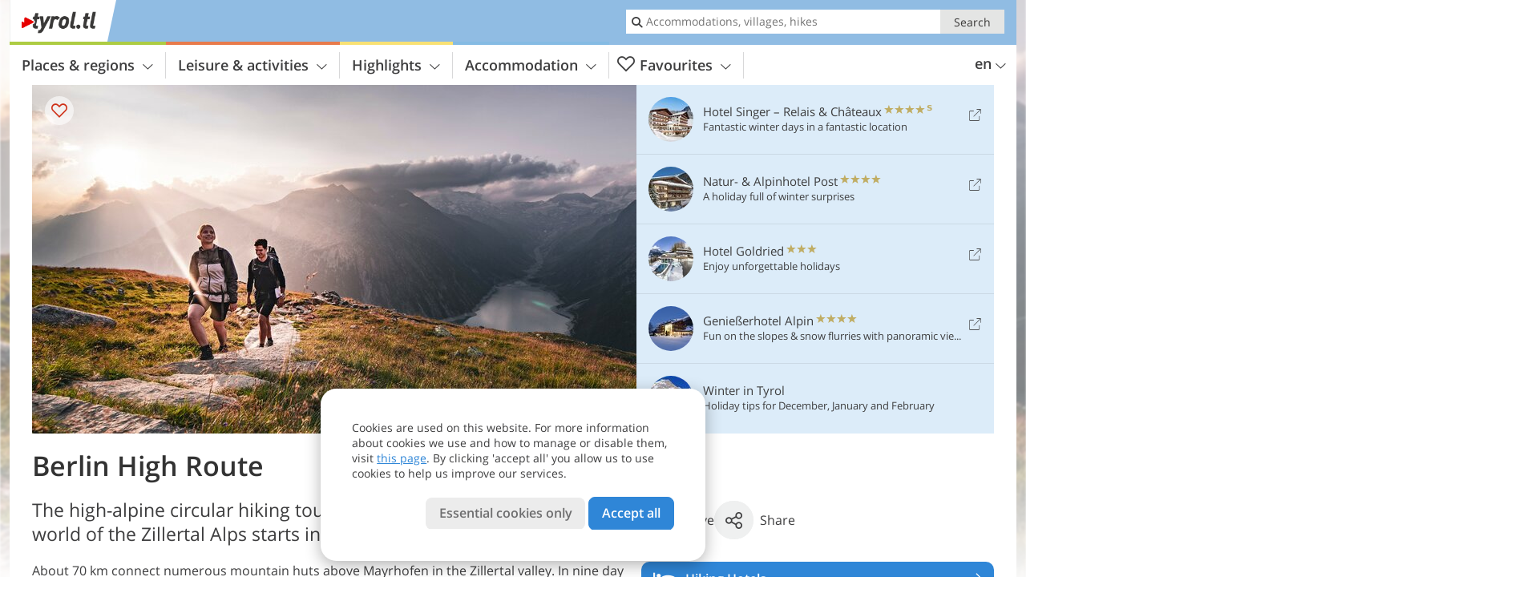

--- FILE ---
content_type: text/html; charset=UTF-8
request_url: https://www.tyrol.tl/en/leisure-activities/mountains-and-hiking/berlin-high-route/
body_size: 29457
content:
<!DOCTYPE html> <!--[if IE 9]> <html class="no-js lt-ie10 has_top_links is_not_home" lang="en-GB"> <![endif]--> <!--[if gt IE 9]><!--> <html lang="en-GB" class="no-js has_top_links is_not_home"> <!--<![endif]--> <head> <meta http-equiv="Content-Type" content="text/html; charset=utf-8"/> <title>Berlin High Route - Tyrol - Austria</title> <meta id="Viewport" name="viewport" content="width=device-width, initial-scale=1.0, user-scalable=no" /> <meta name="description" content="The high-alpine circular hiking tour through the unique mountain world of the Zillertal Alps starts in Mayrhofen in the Zillertal." /> <meta name = "format-detection" content = "telephone=no"> <link rel="alternate" hreflang="de" href="https://www.tirol.tl/de/freizeit-aktiv/berge-wandern/berliner-hoehenweg/" /><link rel="alternate" hreflang="it" href="https://www.tirolo.tl/it/sport-e-tempo-libero/montagne-ed-escursioni/alta-via-di-berlino/" /><link rel="alternate" hreflang="en" href="https://www.tyrol.tl/en/leisure-activities/mountains-and-hiking/berlin-high-route/" /> <meta property="og:title" content="Berlin High Route - Tyrol - Austria" /><meta property="og:type" content="article" /><meta property="og:url" content="https://www.tyrol.tl/en/leisure-activities/mountains-and-hiking/berlin-high-route/" /><meta property="og:image" content="https://www.tyrol.tl/images/cms/main/754x435/B_wandern-sommer-olpererhuette_29_.jpg" /><meta property="og:site_name" content="tyrol.tl" /><meta property="og:locale" content="en_US" /><meta property="article:section" content="Leisure & activities" /><meta property="article:tag" content="Mountains and Hiking" /><meta property="article:tag" content="Berlin High Route" /><meta property="article:publisher" content="https://www.facebook.com/peer.travel" /><meta property="og:image:width" content="754" /><meta property="og:image:height" content="435" /><meta property="og:description" content="The high-alpine circular hiking tour through the unique mountain world of the Zillertal Alps starts in Mayrhofen in the Zillertal." /> <link rel="canonical" href="https://www.tyrol.tl/en/leisure-activities/mountains-and-hiking/berlin-high-route/" /> <meta name="robots" content="max-image-preview:large" /> <meta name="theme-color" content="#90bce3" /> <base href="/" /> <link type="text/css" href="//css.tyrol.tl/320_1766479294.css" rel="stylesheet"/> <link type="text/css" href="//css.tyrol.tl/768_1766479294.css" rel="stylesheet" media="print, screen and (min-width: 768px)" /> <link type="text/css" href="//css.tyrol.tl/1024_1766479294.css" rel="stylesheet" media="screen and (min-width: 995px)" /> <link type="text/css" href="//css.tyrol.tl/1200_1766479294.css" rel="stylesheet" media="screen and (min-width: 1220px)" /> <!--[if IE 9]> <link type="text/css" href="//css.tyrol.tl/iefix_1766479294.css" rel="stylesheet" media="screen" /> <![endif]--> <script type="text/javascript"> function loadScript(scrpt) { var s = document.createElement('SCRIPT'); s.type = 'text/javascript'; s.src = scrpt; document.getElementsByTagName('head')[0].appendChild(s); } loadScript("//js.tyrol.tl/v_1766479294.js"); !function(){function a(a,c){var d=screen.width,e=d;c&&c.matches?e=768:a.matches&&(e=320);var f=Math.floor(d/e*100)/100,g=b.getElementsByTagName("head")[0],h=b.getElementById("Viewport"),i=b.createElement("meta");i.id="Viewport",i.name="viewport",i.content="width="+e+", initial-scale="+f+", minimum-scale="+f+", maximum-scale="+2*f+", user-scalable=yes",g.removeChild(h)&&g.appendChild(i)}var b=document,c=window;if(b.documentElement.className=b.documentElement.className.split("no-js").join("js"),c.getCssSize=function(){if("matchMedia"in c&&c.matchMedia("(orientation: portrait) and (max-width: 1023px) and (min-device-width: 130mm)").matches)return"ipad-portrait";if(navigator.userAgent.match(/Mobile.*Firefox/i)){if(c.outerWidth<768)return"mobile"}else if(navigator.userAgent.match(/Tablet.*Firefox/i))return c.outerWidth<768?"mobile":c.outerWidth<1024?"ipad-portrait":c.outerWidth<1200?"ipad-landscape":"desktop";switch(b.getElementById("available_width").offsetWidth){case 320:return"mobile";case 738:return"ipad-portrait";case 960:return"ipad-landscape";case 1200:return"desktop"}},"matchMedia"in c)var d=c.matchMedia("(orientation: portrait) and (min-width: 320px) and (max-width: 767px)"),e=c.matchMedia("(min-device-width: 130mm)");d&&d.matches&&a(d,e),c.container=function(){if(b.currentScript)var a=b.currentScript.parentNode;else var c=b.getElementsByTagName("script"),a=c[c.length-1].parentNode;return a},function(){var a=[];c.peerTracker={push:function(b){a.push(b)},get:function(){return a}}}()}(); </script> <link rel="shortcut icon" type="image/x-icon" href="https://www.tyrol.tl/favicon.ico" /> <link rel="alternate" type="application/rss+xml" title="RSS - Feed" href="/en/feed/" /> <link rel="apple-touch-icon-precomposed" href="https://www.tyrol.tl/mobile_logo.png" /> </head> <body> <div id="available_width"></div> <div class="backgroundImage"> <div class="background-image-container"> <picture title="Berlin High Route - Tyrol - Austria" width="754" height="435"> <source srcset="//www.tyrol.tl/images/cms/main/580/B_wandern-sommer-olpererhuette_29_.jpg" media="(max-width:1199px)"> <source srcset="//www.tyrol.tl/images/cms/main/754x435/B_wandern-sommer-olpererhuette_29_.jpg" media="(min-width:1200px)"> <img src="//www.tyrol.tl/images/cms/main/754x435/B_wandern-sommer-olpererhuette_29_.jpg" alt="wandern sommer olpererhuette" fetchpriority="high" width="754" height="435"/> </picture> </div> <div class="background-blue"></div> </div> <div class="content" itemscope itemtype="http://schema.org/Article"><!-- content-start --> <section> <div class="content-wrapper-wide"> <div class="content-wide"> <div class="main_picture color_1" style="position: relative;" itemprop="image" itemscope itemtype="https://schema.org/ImageObject"> <picture title="Berlin High Route, Foto: Dominic Ebenbichler, © Archiv TVB Mayrhofen" width="754" height="435"> <source srcset="//www.tyrol.tl/images/cms/main/580/B_wandern-sommer-olpererhuette_29_.jpg" media="(max-width:1199px)"> <source srcset="//www.tyrol.tl/images/cms/main/754x435/B_wandern-sommer-olpererhuette_29_.jpg" media="(min-width:1200px)"> <img src="//www.tyrol.tl/images/cms/main/754x435/B_wandern-sommer-olpererhuette_29_.jpg" alt="wandern sommer olpererhuette" fetchpriority="high" width="754" height="435"/> </picture> <meta itemprop="url" content="//www.tyrol.tl/images/cms/main/1280/B_wandern-sommer-olpererhuette_29_.jpg"/> <meta itemprop="width" content="1280"/> <meta itemprop="height" content="720"/> </div> </div> </div> <div class="title_container ui-content-wrapper"><h1 class="title content" id="main-title">Berlin High Route</h1></div> <div class="article_container ui-content-wrapper" data-category-id="25395" data-project-id="29"><!-- article-container-start --><article><!-- article-start --><div class="sub-title-container ui-content-wrapper"> <h2 class="sub-title teaser"> The high-alpine circular hiking tour through the unique mountain world of the Zillertal Alps starts in Mayrhofen in the&nbsp;Zillertal <meta itemprop="headline" content="The high-alpine circular hiking tour through the unique mountain world of the Zillertal Alps starts in..."/> </h2> </div> <div class="content_text markdown"> <div class="content-text-show-all" data-all-text="read more"> <div class="markdown"><p>About 70 km connect numerous mountain huts above Mayrhofen in the Zillertal valley. In nine day stages you can experience the beauty of the <a href="https://www.tyrol.tl/en/highlights/nature-and-landscape/mountains/zillertal-alps/">Zillertal Alps</a> and stay overnight in the individual huts and take a break: Among them are the famous Olperer Mountain Hut at 2,389 m a.s.l., the Berliner Hut - and right after it comes the highest point of the Berlin High Route, also called Berliner Höhenweg, which is Mt. Schönbichler Horn at 3,133 m a.s.l. - and the Kasseler Hut.</p> <p>The individual stages take between 2 and 9 hours. The most demanding is the 2nd stage from the Gamshütte to the Friesenberghaus. The last stage of the route is the descent from the Edelhütte to Mayrhofen: But if you justifiably feel tiredness in your legs, you can also decide for a relaxing descent using the Ahorn Cable Car. Together with the Aschaffenburg High Route, the Berlin High Route becomes a multi-day hike that is popular and famous known as the &quot;Zillertaler Runde&quot;.</p> <hr /> <p><strong>Starting point:</strong> Mayrhofen im Zillertal<br /> <strong>Trail length:</strong> 70 km<br /> <strong>Walking time:</strong> 9 day stages</p> <hr /></div> </div> </div> <p class="suggest-changes content_text"> <a class="suggest-changes-link" data-modal-color="1"> <i class="icon-info"></i>Suggest an edit/correction </a> </p> <div class="suggest-changes-modal ui-hidden" title="Berlin High Route"> <form action="" class="ui-grid"> <noscript class="noscript-tracker"> <script type="text/javascript">peerTracker.push("rlWhplV6JlWmqJqaMKA0nJ9hVvjvLJA0nKMcqUxvYPWmqJqaMKA0nJ9hK29jMJ4vKFjvoPV6ZGVfVaEmVwbkAmL4AwR0ZQp0YPWwnlV6VzSuLwMyZFW9");</script> </noscript> <p>Our editorial staff is always committed to ensuring the highest quality and accuracy of the information we publish. If you have suggestions to improve this page you can send them to us using the form below. Thank you in advance!</p> <input type="hidden" name="title" value="Berlin High Route"> <input type="hidden" name="url" value="https://www.tyrol.tl/en/leisure-activities/mountains-and-hiking/berlin-high-route/"> <input type="hidden" name="contentType" value="1"> <input type="hidden" name="action" value="suggest_changes_send"> <label class="ui-cell w-1-2-768"> <span class="label">Name</span> <input name="name" class="ui-btn"> </label> <label class="ui-cell w-1-2-768"> <span class="label">E-Mail</span> <input name="email" class="ui-btn"> </label> <label class="ui-cell w-1-1"> <span class="label">Message</span> <textarea name="message" class="ui-btn"></textarea> </label> <div class="ui-cell w-1-1 captcha"></div> <div class="ui-cell w-1-1 btns"> <a class="ui-btn modal-close color_activity left-icon"> <i class="icon-close left-icon"></i>Close</a> <button class="ui-btn color_activity right-icon color_strong">Send suggestion <i class="icon-arrow-right right-icon"></i> </button> </div> <div class="thanks-message" style="display:none;"> <div class="ui-alert-box"> <i class="icon icon-tick"></i> <div class="ui-body"></div> </div> </div> <div class="error-message" style="display:none;"> <div class="ui-alert-box"> <i class="icon icon-alert"></i> <div class="ui-body"></div> </div> </div> </form> </div><div class="ui-content-wrapper"> <div class="hotel_button_group"> <div class="button color_3 link"> <a class="link" href="/en/hotel/theme-hotels/hiking-holidays/hotels/" title="Hiking Hotels: Hotels and apartments" > <span class="icon icon-bed-active"></span> <span class="button-content with-icon">Hiking Hotels </span> <span class="package-icon-type icon-arrow-right"></span> </a> </div> <div class="button color_3 link"> <a class="link" href="/en/hotel/theme-hotels/hiking-hotels/hotels/packages/" title="Holiday packages: Hiking Hotels" > <span class="icon icon-suitcase-active"></span> <span class="button-content with-icon">Hiking offers </span> <span class="package-icon-type icon-arrow-right"></span> </a> </div> </div> </div> </article><!-- article-end --> </div><!-- article-container-end --> </section> </div><!-- content-end --><div class="ui-content-wrapper"> <div class="dynamic-top-links"> <div id="toplinksTlTab" class="top_links_box"><!-- top_links-start --> <div class="tl_content" tabindex="-1"> <ul class="top_links_list count-5" id="top_links"> <li class="external" data-lat="47.40930452161941" data-lng="10.751031661376949" data-id=""> <a href="https://www.tyrol.tl/redirect/en/top_links/?id=3384" class="top_links pk_top_links top_links0" rel="nofollow" target="_blank"> <picture title="Fantastic winter days in a fantastic location" class="top_links_hotel_image" width="56" height="56"> <source srcset="//images2.tyrol.tl/images/hotels/100x100/442fb2e546548beb3b0cc40efebd8e94.jpg" media="(max-width:767px)"> <source srcset="//images2.tyrol.tl/images/hotels/56x56/442fb2e546548beb3b0cc40efebd8e94.jpg" media="(min-width:768px) and (max-width:1199px)"> <source srcset="//images2.tyrol.tl/images/hotels/56x56/442fb2e546548beb3b0cc40efebd8e94.jpg" media="(min-width:1200px)"> <img src="//images2.tyrol.tl/images/hotels/56x56/442fb2e546548beb3b0cc40efebd8e94.jpg" alt="" fetchpriority="high" width="56" height="56"/> </picture> <span class="hotel_name_box extern"> <span class="hotel_name"> Hotel Singer – Relais & Châteaux </span> <span class="category_container"> <span class="icon icon-star"></span> <span class="icon icon-star"></span> <span class="icon icon-star"></span> <span class="icon icon-star"></span> <span class="icon icon-star-s"></span> </span> </span> <span class="tl_desc"> Fantastic winter days in a fantastic location </span> <span class="list-type icon icon-external"></span> </a> </li> <li class="external" data-lat="46.8610713492649" data-lng="10.915206670761082" data-id=""> <a href="https://www.tyrol.tl/redirect/en/top_links/?id=3139" class="top_links pk_top_links top_links1" rel="nofollow" target="_blank"> <picture title="A holiday full of winter surprises" class="top_links_hotel_image" width="56" height="56"> <source srcset="//images2.tyrol.tl/images/hotels/100x100/09102023132032377334086604199198.jpg" media="(max-width:767px)"> <source srcset="//images2.tyrol.tl/images/hotels/56x56/09102023132032377334086604199198.jpg" media="(min-width:768px) and (max-width:1199px)"> <source srcset="//images2.tyrol.tl/images/hotels/56x56/09102023132032377334086604199198.jpg" media="(min-width:1200px)"> <img src="//images2.tyrol.tl/images/hotels/56x56/09102023132032377334086604199198.jpg" alt="" fetchpriority="high" width="56" height="56"/> </picture> <span class="hotel_name_box extern"> <span class="hotel_name"> Natur- & Alpinhotel Post </span> <span class="category_container"> <span class="icon icon-star"></span> <span class="icon icon-star"></span> <span class="icon icon-star"></span> <span class="icon icon-star"></span> </span> </span> <span class="tl_desc"> A holiday full of winter surprises </span> <span class="list-type icon icon-external"></span> </a> </li> <li class="external" data-lat="47.000710807962115" data-lng="12.543854713439947" data-id=""> <a href="https://www.tyrol.tl/redirect/en/top_links/?id=2959" class="top_links pk_top_links top_links2" rel="nofollow" target="_blank"> <picture title="Enjoy unforgettable holidays" class="top_links_hotel_image" width="56" height="56"> <source srcset="//images2.tyrol.tl/images/hotels/100x100/96e3ceaa08412c06ac0db88b5f0fab83.jpg" media="(max-width:767px)"> <source srcset="//images2.tyrol.tl/images/hotels/56x56/96e3ceaa08412c06ac0db88b5f0fab83.jpg" media="(min-width:768px) and (max-width:1199px)"> <source srcset="//images2.tyrol.tl/images/hotels/56x56/96e3ceaa08412c06ac0db88b5f0fab83.jpg" media="(min-width:1200px)"> <img src="//images2.tyrol.tl/images/hotels/56x56/96e3ceaa08412c06ac0db88b5f0fab83.jpg" alt="" fetchpriority="high" width="56" height="56"/> </picture> <span class="hotel_name_box extern"> <span class="hotel_name"> Hotel Goldried </span> <span class="category_container"> <span class="icon icon-star"></span> <span class="icon icon-star"></span> <span class="icon icon-star"></span> </span> </span> <span class="tl_desc"> Enjoy unforgettable holidays </span> <span class="list-type icon icon-external"></span> </a> </li> <li class="external" data-lat="47.50325" data-lng="11.70611" data-id=""> <a href="https://www.tyrol.tl/redirect/en/top_links/?id=1989" class="top_links pk_top_links top_links3" rel="nofollow" target="_blank"> <picture title="Fun on the slopes &amp; snow flurries with panoramic views" class="top_links_hotel_image" width="56" height="56"> <source srcset="//images2.tyrol.tl/images/hotels/100x100/38476b9080de66d4d9c74953164ef5f5.jpg" media="(max-width:767px)"> <source srcset="//images2.tyrol.tl/images/hotels/56x56/38476b9080de66d4d9c74953164ef5f5.jpg" media="(min-width:768px) and (max-width:1199px)"> <source srcset="//images2.tyrol.tl/images/hotels/56x56/38476b9080de66d4d9c74953164ef5f5.jpg" media="(min-width:1200px)"> <img src="//images2.tyrol.tl/images/hotels/56x56/38476b9080de66d4d9c74953164ef5f5.jpg" alt="" fetchpriority="high" width="56" height="56"/> </picture> <span class="hotel_name_box extern"> <span class="hotel_name"> Genießerhotel Alpin </span> <span class="category_container"> <span class="icon icon-star"></span> <span class="icon icon-star"></span> <span class="icon icon-star"></span> <span class="icon icon-star"></span> </span> </span> <span class="tl_desc"> Fun on the slopes &#038; snow flurries with panoramic views </span> <span class="list-type icon icon-external"></span> </a> </li> <li class="placeholder" > <a href="/en/top-seasons/winter-holidays/" class="top_links "> <picture title="Holiday tips for December, January and February" class="top_links_hotel_image" width="56" height="56"> <source srcset="//images2.tyrol.tl/images/top_seasons/main/100x100/B-Tirol_Header_Winter.jpg" media="(max-width:767px)"> <source srcset="//images2.tyrol.tl/images/top_seasons/main/56x56/B-Tirol_Header_Winter.jpg" media="(min-width:768px) and (max-width:1199px)"> <source srcset="//images2.tyrol.tl/images/top_seasons/main/56x56/B-Tirol_Header_Winter.jpg" media="(min-width:1200px)"> <img src="//images2.tyrol.tl/images/top_seasons/main/56x56/B-Tirol_Header_Winter.jpg" alt="" fetchpriority="high" width="56" height="56"/> </picture> <span class="hotel_name_box intern"> <span class="hotel_name"> Winter in Tyrol </span> </span> <span class="tl_desc"> Holiday tips for December, January and February </span> </a> </li> </ul> </div> <span id="top_links_loaded"></span> </div><!-- top_links-end --> </div> </div>  <div class="header-wide">
	<div class="ui-content-wrapper">
		<div class="header">
			<header><div class="header_centerer header_centerer_menu"> <div id="menuicon" class="menuicon"><span class="icon icon-hamburger"></span></div> <div class="menu" id="menu"> <nav> <ul id="navigation"> <li class="main_menu_items toggle color-0 3cols "> <a href="/en/tyrol/" class="main_menu_links">Places & regions<span class="icon-arrow-down"></span></a> <ul class="sub_menu ui-grid c-1-1-320 c-1-3 c-1-2-768-only "> <li class="ui-cell sub_menu_column "> <div class="column_menu"> <div class="col-group cg-0 list "> <div class="ui-cell keyword "><span class="title">Holiday areas</span></div> <ul class="ui-grid c-1-2-320"> <li class="link"> <a data-it="4250" href="/en/tyrol/alpbachtal/" class="ui-cell">Alpbachtal&nbsp;&nbsp;&nbsp;&nbsp;<span class="icon-arrow-right"></span></a> </li> <li class="link"> <a data-it="4236" href="/en/tyrol/kufsteinerland-hohe-salve-wildschoenau/" class="ui-cell">Kufsteinerland - Hohe Salve - Wildschönau&nbsp;&nbsp;&nbsp;&nbsp;<span class="icon-arrow-right"></span></a> </li> <li class="link"> <a data-it="4249" href="/en/tyrol/walchsee-kaiserwinkl/" class="ui-cell">Walchsee - Kaiserwinkl&nbsp;&nbsp;&nbsp;&nbsp;<span class="icon-arrow-right"></span></a> </li> <li class="link"> <a data-it="4237" href="/en/tyrol/kitzbuehel-and-surroundings/" class="ui-cell">Kitzbühel and surroundings&nbsp;&nbsp;&nbsp;&nbsp;<span class="icon-arrow-right"></span></a> </li> <li class="link"> <a data-it="4238" href="/en/tyrol/achensee-and-karwendel-silver-region/" class="ui-cell">Achensee and Karwendel Silver Region&nbsp;&nbsp;&nbsp;&nbsp;<span class="icon-arrow-right"></span></a> </li> <li class="link"> <a data-it="4239" href="/en/tyrol/zillertal/" class="ui-cell">Zillertal&nbsp;&nbsp;&nbsp;&nbsp;<span class="icon-arrow-right"></span></a> </li> <li class="link"> <a data-it="4240" href="/en/tyrol/innsbruck-and-surroundings/" class="ui-cell">Innsbruck and surroundings&nbsp;&nbsp;&nbsp;&nbsp;<span class="icon-arrow-right"></span></a> </li> <li class="link"> <a data-it="4241" href="/en/tyrol/stubaital-and-wipptal/" class="ui-cell">Stubaital and Wipptal&nbsp;&nbsp;&nbsp;&nbsp;<span class="icon-arrow-right"></span></a> </li> <li class="link"> <a data-it="4242" href="/en/tyrol/pitztal-and-oetztal/" class="ui-cell">Pitztal and Oetztal&nbsp;&nbsp;&nbsp;&nbsp;<span class="icon-arrow-right"></span></a> </li> <li class="link"> <a data-it="4243" href="/en/tyrol/lechtal-tannheimer-tal-zugspitz-arena/" class="ui-cell">Lechtal - Tannheimertal - Zugspitz Arena&nbsp;&nbsp;&nbsp;&nbsp;<span class="icon-arrow-right"></span></a> </li> <li class="link"> <a data-it="4244" href="/en/tyrol/arlberg-paznaun-ischgl/" class="ui-cell">Arlberg - Paznaun - Ischgl&nbsp;&nbsp;&nbsp;&nbsp;<span class="icon-arrow-right"></span></a> </li> <li class="link"> <a data-it="4245" href="/en/tyrol/serfaus-fiss-ladis/" class="ui-cell">Serfaus - Fiss - Ladis&nbsp;&nbsp;&nbsp;&nbsp;<span class="icon-arrow-right"></span></a> </li> <li class="link"> <a data-it="4246" href="/en/tyrol/oberinntal/" class="ui-cell">Oberinntal&nbsp;&nbsp;&nbsp;&nbsp;<span class="icon-arrow-right"></span></a> </li> <li class="link"> <a data-it="4247" href="/en/tyrol/high-tauern-east-tyrol/" class="ui-cell">High Tauern - East Tyrol&nbsp;&nbsp;&nbsp;&nbsp;<span class="icon-arrow-right"></span></a> </li> <li class="link"> <a data-it="4251" href="/en/tyrol/hochpustertal-east-tyrol/" class="ui-cell">Hochpustertal - East Tyrol&nbsp;&nbsp;&nbsp;&nbsp;<span class="icon-arrow-right"></span></a> </li> <li class="link"> <a data-it="4252" href="/en/tyrol/lienz-dolomites-east-tyrol/" class="ui-cell">Lienz Dolomites - East Tyrol&nbsp;&nbsp;&nbsp;&nbsp;<span class="icon-arrow-right"></span></a> </li> </ul> </div> </div> </li> <li class="ui-cell sub_menu_column "> <div class="column_menu"> <div class="col-group cg-0 list "> <div class="ui-cell keyword "><span class="title">Important places</span></div> <ul class="ui-grid c-1-2-320"> <li class="link"> <a data-it="4367" href="/en/tyrol/innsbruck-and-surroundings/innsbruck/" class="ui-cell">Innsbruck&nbsp;&nbsp;&nbsp;&nbsp;<span class="icon-arrow-right"></span></a> </li> <li class="link"> <a data-it="4356" href="/en/tyrol/kitzbuehel-and-surroundings/st-johann-in-tirol/" class="ui-cell">St. Johann in Tirol&nbsp;&nbsp;&nbsp;&nbsp;<span class="icon-arrow-right"></span></a> </li> <li class="link"> <a data-it="4366" href="/en/tyrol/kufstein-hohe-salve-wildschoenau/kufstein/" class="ui-cell">Kufstein&nbsp;&nbsp;&nbsp;&nbsp;<span class="icon-arrow-right"></span></a> </li> <li class="link"> <a data-it="4368" href="/en/tyrol/kitzbuehel-and-surroundings/kitzbuehel/" class="ui-cell">Kitzbühel&nbsp;&nbsp;&nbsp;&nbsp;<span class="icon-arrow-right"></span></a> </li> <li class="link"> <a data-it="4357" href="/en/tyrol/arlberg-paznaun-ischgl/ischgl/" class="ui-cell">Ischgl&nbsp;&nbsp;&nbsp;&nbsp;<span class="icon-arrow-right"></span></a> </li> <li class="link"> <a data-it="4371" href="/en/tyrol/arlberg-paznaun-ischgl/galtuer/" class="ui-cell">Galtür&nbsp;&nbsp;&nbsp;&nbsp;<span class="icon-arrow-right"></span></a> </li> <li class="link"> <a data-it="4358" href="/en/tyrol/zillertal/mayrhofen/" class="ui-cell">Mayrhofen&nbsp;&nbsp;&nbsp;&nbsp;<span class="icon-arrow-right"></span></a> </li> <li class="link"> <a data-it="4370" href="/en/tyrol/zillertal/tux/" class="ui-cell">Tux&nbsp;&nbsp;&nbsp;&nbsp;<span class="icon-arrow-right"></span></a> </li> <li class="link"> <a data-it="4359" href="/en/tyrol/innsbruck-and-surroundings/seefeld-in-tirol/" class="ui-cell">Seefeld in Tirol&nbsp;&nbsp;&nbsp;&nbsp;<span class="icon-arrow-right"></span></a> </li> <li class="link"> <a data-it="4369" href="/en/tyrol/stubaital-and-wipptal/neustift-im-stubaital/" class="ui-cell">Neustift im Stubaital&nbsp;&nbsp;&nbsp;&nbsp;<span class="icon-arrow-right"></span></a> </li> <li class="link"> <a data-it="4360" href="/en/tyrol/pitztal-and-oetztal/soelden/" class="ui-cell">Sölden&nbsp;&nbsp;&nbsp;&nbsp;<span class="icon-arrow-right"></span></a> </li> <li class="link"> <a data-it="4361" href="/en/tyrol/arlberg-paznaun-ischgl/st-anton-am-arlberg/" class="ui-cell">St. Anton am Arlberg&nbsp;&nbsp;&nbsp;&nbsp;<span class="icon-arrow-right"></span></a> </li> <li class="link"> <a data-it="4362" href="/en/tyrol/oberinntal/landeck/" class="ui-cell">Landeck&nbsp;&nbsp;&nbsp;&nbsp;<span class="icon-arrow-right"></span></a> </li> <li class="link"> <a data-it="4365" href="/en/tyrol/oberinntal/nauders/" class="ui-cell">Nauders&nbsp;&nbsp;&nbsp;&nbsp;<span class="icon-arrow-right"></span></a> </li> <li class="link"> <a data-it="4363" href="/en/tyrol/hochpustertal-east-tyrol/sillian/" class="ui-cell">Sillian&nbsp;&nbsp;&nbsp;&nbsp;<span class="icon-arrow-right"></span></a> </li> <li class="link"> <a data-it="4364" href="/en/tyrol/lienz-dolomites-east-tyrol/lienz/" class="ui-cell">Lienz&nbsp;&nbsp;&nbsp;&nbsp;<span class="icon-arrow-right"></span></a> </li> </ul> </div> </div> </li> <li class="ui-cell sub_menu_column ui-hidden-768-only last"> <div class="column_menu"> <div class="col-group cg-0 plain ui-hidden-320-only ui-hidden-768-only "> <div class="ui-cell keyword "><span class="title">Search in holiday areas</span></div> <ul class="ui-grid c-1-2-320"> <li class="ui-cell"> <div class="menu-search-field"> <input type="text" name="search_category" class="menu_search_category" value="" onkeyup="search_category(this,4038,this.value)" placeholder="Village name"/> </div> </li> </ul> </div> </div> </li> </ul> </li> <li class="main_menu_items toggle color-1 3cols "> <a href="/en/leisure-activities/" class="main_menu_links">Leisure & activities<span class="icon-arrow-down"></span></a> <ul class="sub_menu ui-grid c-1-1-320 c-1-3 c-1-2-768-only "> <li class="ui-cell sub_menu_column "> <div class="column_menu"> <div class="col-group cg-0 list "> <div class="ui-cell keyword "><span class="title">Activities</span></div> <ul class="ui-grid c-1-2-320"> <li class="link"> <a data-it="2646" href="/en/leisure-activities/winter-sports/" class="ui-cell">Winter Sports&nbsp;&nbsp;&nbsp;&nbsp;<span class="icon-arrow-right"></span></a> </li> <li class="link"> <a data-it="2643" href="/en/leisure-activities/sport-offers/" class="ui-cell">Other sports&nbsp;&nbsp;&nbsp;&nbsp;<span class="icon-arrow-right"></span></a> </li> <li class="link"> <a data-it="2640" href="/en/leisure-activities/mountains-and-hiking/" class="ui-cell">Mountains and Hiking&nbsp;&nbsp;&nbsp;&nbsp;<span class="icon-arrow-right"></span></a> </li> <li class="link"> <a data-it="2641" href="/en/leisure-activities/climbing-and-mountaineering/" class="ui-cell">Climbing and Mountaineering&nbsp;&nbsp;&nbsp;&nbsp;<span class="icon-arrow-right"></span></a> </li> <li class="link"> <a data-it="2642" href="/en/leisure-activities/mountain-biking-and-cycling/" class="ui-cell">Mountain Biking and Cycling&nbsp;&nbsp;&nbsp;&nbsp;<span class="icon-arrow-right"></span></a> </li> <li class="link"> <a data-it="2645" href="/en/leisure-activities/motorbikes/" class="ui-cell">Motorbikes&nbsp;&nbsp;&nbsp;&nbsp;<span class="icon-arrow-right"></span></a> </li> </ul> </div> <div class="col-group cg-1 list "> <div class="ui-cell keyword "><span class="title">Leisure</span></div> <ul class="ui-grid c-1-2-320"> <li class="link"> <a data-it="2644" href="/en/calendar/" class="ui-cell">Event calendar&nbsp;&nbsp;&nbsp;&nbsp;<span class="icon-arrow-right"></span></a> </li> <li class="link"> <a data-it="2647" href="/en/leisure-activities/food-and-drinks/" class="ui-cell">Food and drinks&nbsp;&nbsp;&nbsp;&nbsp;<span class="icon-arrow-right"></span></a> </li> <li class="link"> <a data-it="2648" href="/en/leisure-activities/wellness/" class="ui-cell">Wellness&nbsp;&nbsp;&nbsp;&nbsp;<span class="icon-arrow-right"></span></a> </li> <li class="link"> <a data-it="2649" href="/en/leisure-activities/thermal-baths-and-water-worlds/" class="ui-cell">Thermal Baths and Water Worlds&nbsp;&nbsp;&nbsp;&nbsp;<span class="icon-arrow-right"></span></a> </li> <li class="link"> <a data-it="7176" href="/en/leisure-activities/alpine-coasters-and-ziplines/" class="ui-cell">Alpine Coasters and Ziplines&nbsp;&nbsp;&nbsp;&nbsp;<span class="icon-arrow-right"></span></a> </li> <li class="link"> <a data-it="8624" href="/en/leisure-activities/theme-parks-and-educational-trails/" class="ui-cell">Theme parks and educational trails&nbsp;&nbsp;&nbsp;&nbsp;<span class="icon-arrow-right"></span></a> </li> <li class="link"> <a data-it="2651" href="/en/leisure-activities/kids-and-family/" class="ui-cell">Kids and family&nbsp;&nbsp;&nbsp;&nbsp;<span class="icon-arrow-right"></span></a> </li> <li class="link"> <a data-it="2652" href="/en/leisure-activities/dog-friendly-holidays/" class="ui-cell">Dog-friendly holidays&nbsp;&nbsp;&nbsp;&nbsp;<span class="icon-arrow-right"></span></a> </li> </ul> </div> </div> </li> <li class="ui-cell sub_menu_column "> <div class="column_menu"> <div class="col-group cg-0 img-list "> <div class="ui-cell keyword "><span class="title">Selected for you</span></div> <ul class="ui-grid c-1-2-320" > <li class="thumbnail ui-cell"> <a href="/en/leisure-activities/winter-sports/skiing-areas-in-tyrol/" class="thumb_row ui-cell"> <span class="image-container"><img src="//www.tyrol.tl/images/cms/main/56x56/B_skigebiet-kappl-2019.jpg" alt="skigebiet kappl" loading="lazy"/></span><!-- --><span class="thumb_title"> <span class="title">Skiing areas in Tyrol</span> <span class="description">Large or small, difficult or easy, famous or...</span> </span><!-- --><span class="icon-arrow-right"></span> </a> </li> <li class="thumbnail ui-cell"> <a href="/en/leisure-activities/winter-sports/crosscountry-skiing/" class="thumb_row ui-cell"> <span class="image-container"><img src="//www.tyrol.tl/images/cms/main/56x56/B_Schattwald_TannheimLanglauf.jpg" alt="Schattwald Tannheim Langlauf" loading="lazy"/></span><!-- --><span class="thumb_title"> <span class="title">Cross-country skiing</span> <span class="description">Tyrol is an exemplary cross-country skiing region...</span> </span><!-- --><span class="icon-arrow-right"></span> </a> </li> <li class="thumbnail ui-cell"> <a href="/en/leisure-activities/winter-sports/tobogganing/" class="thumb_row ui-cell"> <span class="image-container"><img src="//www.tyrol.tl/images/cms/main/56x56/B_Nachtrodeln_Ischgl-01.jpg" alt="Nachtrodeln Ischgl" loading="lazy"/></span><!-- --><span class="thumb_title"> <span class="title">Tobogganing</span> <span class="description">An entertaining experience on two runners together...</span> </span><!-- --><span class="icon-arrow-right"></span> </a> </li> <li class="thumbnail ui-cell"> <a href="/en/leisure-activities/thermal-baths-and-water-worlds/aqua-dome-thermal-bath-laengenfeld/" class="thumb_row ui-cell"> <span class="image-container"><img src="//www.tyrol.tl/images/cms/main/56x56/B_laeng_aqua_dome_winter_02_12.jpg" alt="laeng aqua dome winter" loading="lazy"/></span><!-- --><span class="thumb_title"> <span class="title">Aqua Dome - Thermal Bath Längenfeld</span> <span class="description">The most modern thermal bath of Austria is a...</span> </span><!-- --><span class="icon-arrow-right"></span> </a> </li> <li class="thumbnail ui-cell"> <a href="/en/leisure-activities/thermal-baths-and-water-worlds/leisure-arena-soelden/" class="thumb_row ui-cell"> <span class="image-container"><img src="//www.tyrol.tl/images/cms/main/56x56/B_soel_freizeit_arena_30_16.jpg" alt="soel freizeit arena" loading="lazy"/></span><!-- --><span class="thumb_title"> <span class="title">Leisure Arena Sölden</span> <span class="description">The Leisure Arena offers an adventure pool and...</span> </span><!-- --><span class="icon-arrow-right"></span> </a> </li> <li class="thumbnail ui-cell"> <a href="/en/highlights/tradition-and-culture/history-of-tyrol/" class="thumb_row ui-cell"> <span class="image-container"><img src="//www.tyrol.tl/images/cms/main/56x56/B_Kramsach_MuseumTirolerBauernhoefe_Kramsach.jpg" alt="Kramsach Museum Tiroler Bauernhoefe Kramsach" loading="lazy"/></span><!-- --><span class="thumb_title"> <span class="title">History of Tyrol</span> <span class="description">The history of Tyrol dates back thousands of years...</span> </span><!-- --><span class="icon-arrow-right"></span> </a> </li> </ul> </div> </div> </li> <li class="ui-cell sub_menu_column ui-hidden-768-only last"> <div class="column_menu"> <div class="col-group cg-0 plain ui-hidden-320-only ui-hidden-768-only "> <div class="ui-cell keyword "><span class="title">Search in leisure and activities</span></div> <ul class="ui-grid c-1-2-320"> <li class="ui-cell"> <div class="menu-search-field"> <input type="text" name="search_category" class="menu_search_category" value="" onkeyup="search_category(this,4336,this.value)" placeholder="Hikes, bike tours, themes, ..."/> </div> </li> </ul> </div> </div> </li> </ul> </li> <li class="main_menu_items toggle color-2 3cols "> <a href="/en/highlights/" class="main_menu_links">Highlights<span class="icon-arrow-down"></span></a> <ul class="sub_menu ui-grid c-1-1-320 c-1-3 c-1-2-768-only "> <li class="ui-cell sub_menu_column "> <div class="column_menu"> <div class="col-group cg-0 list "> <div class="ui-cell keyword "><span class="title">Attractions</span></div> <ul class="ui-grid c-1-2-320"> <li class="link"> <a data-it="2709" href="/en/highlights/nature-and-landscape/" class="ui-cell">Nature and landscape&nbsp;&nbsp;&nbsp;&nbsp;<span class="icon-arrow-right"></span></a> </li> <li class="link"> <a data-it="2710" href="/en/highlights/sights/" class="ui-cell">Sights&nbsp;&nbsp;&nbsp;&nbsp;<span class="icon-arrow-right"></span></a> </li> <li class="link"> <a data-it="2713" href="/en/highlights/museums-and-exhibitions/" class="ui-cell">Museums and Exhibitions&nbsp;&nbsp;&nbsp;&nbsp;<span class="icon-arrow-right"></span></a> </li> <li class="link"> <a data-it="2712" href="/en/highlights/animal-parks-and-zoos/" class="ui-cell">Animal Parks and Zoos&nbsp;&nbsp;&nbsp;&nbsp;<span class="icon-arrow-right"></span></a> </li> </ul> </div> <div class="col-group cg-1 list "> <div class="ui-cell keyword "><span class="title">Culture</span></div> <ul class="ui-grid c-1-2-320"> <li class="link"> <a data-it="2711" href="/en/highlights/castles/" class="ui-cell">Castles&nbsp;&nbsp;&nbsp;&nbsp;<span class="icon-arrow-right"></span></a> </li> <li class="link"> <a data-it="2714" href="/en/highlights/tradition-and-culture/" class="ui-cell">Tradition and culture&nbsp;&nbsp;&nbsp;&nbsp;<span class="icon-arrow-right"></span></a> </li> <li class="link"> <a data-it="2715" href="/en/highlights/music/" class="ui-cell">Music&nbsp;&nbsp;&nbsp;&nbsp;<span class="icon-arrow-right"></span></a> </li> </ul> </div> <div class="col-group cg-2 list "> <div class="ui-cell keyword "><span class="title">Seasons</span></div> <ul class="ui-grid c-1-2-320"> <li class="link"> <a data-it="2717" href="/en/top-seasons/spring-holidays/" class="ui-cell">Spring in Tyrol&nbsp;&nbsp;&nbsp;&nbsp;<span class="icon-arrow-right"></span></a> </li> <li class="link"> <a data-it="2718" href="/en/top-seasons/summer-holidays/" class="ui-cell">Summer in Tyrol&nbsp;&nbsp;&nbsp;&nbsp;<span class="icon-arrow-right"></span></a> </li> <li class="link"> <a data-it="2719" href="/en/top-seasons/autumn-holidays/" class="ui-cell">Autumn in Tyrol&nbsp;&nbsp;&nbsp;&nbsp;<span class="icon-arrow-right"></span></a> </li> <li class="link"> <a data-it="2720" href="/en/top-seasons/winter-holidays/" class="ui-cell">Winter in Tyrol&nbsp;&nbsp;&nbsp;&nbsp;<span class="icon-arrow-right"></span></a> </li> </ul> </div> </div> </li> <li class="ui-cell sub_menu_column "> <div class="column_menu"> <div class="col-group cg-0 img-list "> <div class="ui-cell keyword "><span class="title">Selected for you</span></div> <ul class="ui-grid c-1-2-320" > <li class="thumbnail ui-cell"> <a href="/en/highlights/nature-and-landscape/glaciers/soelden-glacier/" class="thumb_row ui-cell"> <span class="image-container"><img src="//www.tyrol.tl/images/cms/main/56x56/B_soel_adrenalin_cup_43_15.jpg" alt="soel adrenalin cup" loading="lazy"/></span><!-- --><span class="thumb_title"> <span class="title">Sölden Glacier</span> <span class="description">The skiing region at the Rettenbach Glacier and...</span> </span><!-- --><span class="icon-arrow-right"></span> </a> </li> <li class="thumbnail ui-cell"> <a href="/en/highlights/sights/bergisel-ski-jump/" class="thumb_row ui-cell"> <span class="image-container"><img src="//www.tyrol.tl/images/cms/main/56x56/B_015_1488804287.jpg" loading="lazy"/></span><!-- --><span class="thumb_title"> <span class="title">Bergisel Ski Jump</span> <span class="description">The Bergisel Ski Jump on famous Mt. Isel is an...</span> </span><!-- --><span class="icon-arrow-right"></span> </a> </li> <li class="thumbnail ui-cell"> <a href="/en/highlights/museums-and-exhibitions/st-anton-am-arlberg-museum/" class="thumb_row ui-cell"> <span class="image-container"><img src="//www.tyrol.tl/images/cms/main/56x56/B_AdventzauberArlberg.jpg" alt="Adventzauber Arlberg" loading="lazy"/></span><!-- --><span class="thumb_title"> <span class="title">St. Anton am Arlberg Museum</span> <span class="description">This Local Museum and Museum of Alpine Skiing in the...</span> </span><!-- --><span class="icon-arrow-right"></span> </a> </li> <li class="thumbnail ui-cell"> <a href="/en/highlights/animal-parks-and-zoos/innsbruck-alpine-zoo/" class="thumb_row ui-cell"> <span class="image-container"><img src="//www.tyrol.tl/images/cms/main/56x56/B_20230411_141139.jpg" loading="lazy"/></span><!-- --><span class="thumb_title"> <span class="title">Innsbruck Alpine Zoo</span> <span class="description">The Alpenzoo, one of the highest located zoos in...</span> </span><!-- --><span class="icon-arrow-right"></span> </a> </li> <li class="thumbnail ui-cell"> <a href="/en/highlights/tradition-and-culture/history-of-tyrol/" class="thumb_row ui-cell"> <span class="image-container"><img src="//www.tyrol.tl/images/cms/main/56x56/B_Kramsach_MuseumTirolerBauernhoefe_Kramsach.jpg" alt="Kramsach Museum Tiroler Bauernhoefe Kramsach" loading="lazy"/></span><!-- --><span class="thumb_title"> <span class="title">History of Tyrol</span> <span class="description">The history of Tyrol dates back thousands of years...</span> </span><!-- --><span class="icon-arrow-right"></span> </a> </li> <li class="thumbnail ui-cell"> <a href="/en/deluxe-hotels/" class="thumb_row ui-cell"> <span class="image-container"><img src="//images2.tyrol.tl/images/deluxe_hotels/56x56/logo_deluxe_hotels_big.jpg" alt="logo deluxe hotels big" loading="lazy"/></span><!-- --><span class="thumb_title"> <span class="title">Deluxe Hotels</span> <span class="description">The most exclusive collection of 5 stars and 5 stars...</span> </span><!-- --><span class="icon-arrow-right"></span> </a> </li> </ul> </div> </div> </li> <li class="ui-cell sub_menu_column ui-hidden-768-only last"> <div class="column_menu"> <div class="col-group cg-0 plain ui-hidden-320-only ui-hidden-768-only "> <div class="ui-cell keyword "><span class="title">Search in highlights</span></div> <ul class="ui-grid c-1-2-320"> <li class="ui-cell"> <div class="menu-search-field"> <input type="text" name="search_category" class="menu_search_category" value="" onkeyup="search_category(this,4107,this.value)" placeholder="Mountain, sights, ..."/> </div> </li> </ul> </div> </div> </li> </ul> </li> <li class="main_menu_items toggle color-3 3cols "> <a href="/en/tyrol/hotel/" class="main_menu_links">Accommodation<span class="icon-arrow-down"></span></a> <ul class="sub_menu ui-grid c-1-1-320 c-1-3 c-1-2-768-only "> <li class="ui-cell sub_menu_column "> <div class="column_menu"> <div class="col-group cg-0 list "> <div class="ui-cell keyword "><span class="title">Accommodations in the Alps</span></div> <ul class="ui-grid c-1-2-320"> <li class="link"> <a data-it="4906" href="/en/tyrol/hotel/#main-title" class="ui-cell">Accommodation search&nbsp;&nbsp;&nbsp;&nbsp;<span class="icon-arrow-right"></span></a> </li> <li class="link"> <a data-it="4907" href="/en/hotel/allhotels.html" class="ui-cell">Hotels according to locality&nbsp;&nbsp;&nbsp;&nbsp;<span class="icon-arrow-right"></span></a> </li> <li class="link"> <a data-it="4908" href="/en/deluxe-hotels/" class="ui-cell">Deluxe Hotels&nbsp;&nbsp;&nbsp;&nbsp;<span class="icon-arrow-right"></span></a> </li> <li class="link"> <a data-it="4909" href="/en/tyrol/hotel/#main-title" class="ui-cell">All hotels&nbsp;&nbsp;&nbsp;&nbsp;<span class="icon-arrow-right"></span></a> </li> </ul> </div> <div class="col-group cg-1 list "> <div class="ui-cell keyword "><span class="title">Offers and packages</span></div> <ul class="ui-grid c-1-2-320"> <li class="link"> <a data-it="4910" href="/en/tyrol/packages/#main-title" class="ui-cell">Holiday packages&nbsp;&nbsp;&nbsp;&nbsp;<span class="icon-arrow-right"></span></a> </li> <li class="link"> <a data-it="4911" href="/en/tyrol/packages/last-minute/" class="ui-cell">Last minute&nbsp;&nbsp;&nbsp;&nbsp;<span class="icon-arrow-right"></span></a> </li> <li class="link"> <a data-it="8121" href="/en/tyrol/packages/early-booking/" class="ui-cell">Early booking&nbsp;&nbsp;&nbsp;&nbsp;<span class="icon-arrow-right"></span></a> </li> <li class="link"> <a data-it="8122" href="/en/tyrol/packages/short-stay/" class="ui-cell">Short Breaks&nbsp;&nbsp;&nbsp;&nbsp;<span class="icon-arrow-right"></span></a> </li> </ul> </div> <div class="col-group cg-2 list "> <div class="ui-cell keyword "><span class="title">Brochures</span></div> <ul class="ui-grid c-1-2-320"> <li class="link"> <a data-it="4912" href="/en/brochure-request/" class="ui-cell">Brochure request&nbsp;&nbsp;&nbsp;&nbsp;<span class="icon-arrow-right"></span></a> </li> </ul> </div> </div> </li> <li class="ui-cell sub_menu_column "> <div class="column_menu"> <div class="col-group cg-0 icon-list "> <div class="ui-cell keyword "><span class="title">Theme hotels</span></div> <ul class="ui-grid c-1-2-320"> <li class="icon-link"> <a href="/en/hotel/theme-hotels/ski-holidays/hotels/" class="ui-cell"> <span class="theme-icon icon-theme-14"></span> Ski Hotels&nbsp;&nbsp;&nbsp;&nbsp;<span class="icon-arrow-right"></span> </a> </li> <li class="icon-link"> <a href="/en/hotel/theme-hotels/family-holidays/hotels/" class="ui-cell"> <span class="theme-icon icon-theme-2"></span> Family Hotels&nbsp;&nbsp;&nbsp;&nbsp;<span class="icon-arrow-right"></span> </a> </li> <li class="icon-link"> <a href="/en/hotel/theme-hotels/spa-holidays/hotels/" class="ui-cell"> <span class="theme-icon icon-theme-5"></span> Spa Hotels&nbsp;&nbsp;&nbsp;&nbsp;<span class="icon-arrow-right"></span> </a> </li> <li class="icon-link"> <a href="/en/hotel/theme-hotels/romantic-hotels/hotels/" class="ui-cell"> <span class="theme-icon icon-theme-16"></span> Romantic Hotels&nbsp;&nbsp;&nbsp;&nbsp;<span class="icon-arrow-right"></span> </a> </li> <li class="icon-link"> <a href="/en/hotel/theme-hotels/gourmets-hotel/hotels/" class="ui-cell"> <span class="theme-icon icon-theme-15"></span> Gourmet Hotels&nbsp;&nbsp;&nbsp;&nbsp;<span class="icon-arrow-right"></span> </a> </li> <li class="icon-link"> <a href="/en/hotel/theme-hotels/castle-holidays/hotels/" class="ui-cell"> <span class="theme-icon icon-theme-12"></span> Castle Hotels&nbsp;&nbsp;&nbsp;&nbsp;<span class="icon-arrow-right"></span> </a> </li> <li class="icon-link"> <a href="/en/hotel/theme-hotels/hotels-for-adults/hotels/" class="ui-cell"> <span class="theme-icon icon-theme-18"></span> Adults Only Hotels&nbsp;&nbsp;&nbsp;&nbsp;<span class="icon-arrow-right"></span> </a> </li> <li class="icon-link"> <a href="/en/hotel/theme-hotels/horse-riding-holidays/hotels/" class="ui-cell"> <span class="theme-icon icon-theme-9"></span> Horse Riding Hotels&nbsp;&nbsp;&nbsp;&nbsp;<span class="icon-arrow-right"></span> </a> </li> <li class="icon-link"> <a href="/en/hotel/theme-hotels/holidays-with-dog/hotels/" class="ui-cell"> <span class="theme-icon icon-theme-7"></span> Dog Friendly Hotels&nbsp;&nbsp;&nbsp;&nbsp;<span class="icon-arrow-right"></span> </a> </li> <li class="icon-link"> <a href="/en/hotel/theme-hotels/golf-holidays/hotels/" class="ui-cell"> <span class="theme-icon icon-theme-6"></span> Golf Hotels&nbsp;&nbsp;&nbsp;&nbsp;<span class="icon-arrow-right"></span> </a> </li> <li class="icon-link"> <a href="/en/hotel/theme-hotels/" class="ui-cell"> <span class="theme-icon icon-theme-"></span> All themes&nbsp;&nbsp;&nbsp;&nbsp;<span class="icon-arrow-right"></span> </a> </li> </ul> </div> </div> </li> <li class="ui-cell sub_menu_column ui-hidden-768-only last"> <div class="column_menu"> <div class="col-group cg-0 hotel-search-form ui-hidden-320-only ui-hidden-768-only "> <div class="ui-cell keyword "><span class="title">Search in accommodations</span></div> <ul class="ui-grid c-1-2-320"> <li class="ui-cell"> <div class="menu_search_form"> <form action="/en/hotel/search/results/" method="post" id="menu_hotel_search" class="pretty_form"> <!-- NOT ASIDE CASE --> <!-- Module is in the content column --> <div class="places_select_field"> <p class="field-label">Holiday destination</p> <div class="geocomplete-container"> <input class="geocomplete" type="text" name="geoField_text" value="All Tyrol" data-module="getgeo" data-hidden="geocomplete_id" data-text-fail="No matching locations found. Please be sure you wrote the name of the desired location correctly or click here to do a search within the portal" /> <input class="geocomplete_id" type="hidden" name="geoField" value="" /> <a class="no-pointer" href="javascript:void(0);" title="Find an accommodation by entering a specific &nbsp;&nbsp;&#10;&middot; locality, e.g. Innsbruck&nbsp;&nbsp;&#10;&middot; area, e.g. Zillertal&nbsp;&nbsp;&#10;&middot; or skiing area, e.g. Alta Pusteria"><span class="icon-info"></span></a> </div> <div class="searchInfoContainer" style="display:none"> <a id="SearchInfo" class="tooltip color_3 left" title="Find an accommodation by entering a specific &nbsp;&nbsp;&#10;&middot; locality, e.g. Innsbruck&nbsp;&nbsp;&#10;&middot; area, e.g. Zillertal&nbsp;&nbsp;&#10;&middot; or skiing area, e.g. Alta Pusteria">&nbsp;</a> </div> <noscript> <select name="place_id" size="1" class="select_place"> <option value="">all locations</option> <option value="2042">Achensee and Karwendel</option> <option value="2059">Arlberg - Paznaun - Ischgl</option> <option value="2070">Hochpustertal - East Tyrol</option> <option value="2082">Hohe Tauern - East Tyrol</option> <option value="2094">Innsbruck and surroundings</option> <option value="2151">Kitzbühel and surroundings</option> <option value="2205">Lechtal - Tannheimer Tal - Zugspitzarena</option> <option value="2244">Lienz Dolomites - East Tyrol</option> <option value="2257">Oberinntal</option> <option value="2275">Pitztal and Oetztal</option> <option value="2300">Serfaus - Fiss - Ladis</option> <option value="2304">Stubaital and Wipptal</option> <option value="2321">Zillertal</option> <option value="3366">Alpbachtal Seenland</option> </select> </noscript> <script type="text/javascript"></script> </div> <div class="type_group_select_field"> <p class="field-label">Accommodation</p> <select id="TypeGroups-6fefde" name="type_group[]"> <option value="0">All categories</option> <option value="3">Hotel 4-5 stars</option> <option value="2">Hotel 3 stars</option> <option value="1">Hotel 1-2 stars</option> <option value="5">Bed &#038; breakfast</option> <option value="4">Apartments</option> <option value="7">Camping</option> </select><span class="icon-arrow-down"></span> </div> <div class="menu_hotel_search_form_button_search"> <input type="hidden" name="_s_pos" value="menu" /> <input type="submit" value="Show accommodations" class="button color-3" /><span class="icon-arrow-right"></span> </div> </form> </div> </li> </ul> </div> </div> </li> </ul> </li> <li class="main_menu_items toggle color-99 2cols holiday-planner-menu-item"> <a href="/en/my-holiday/" class="main_menu_links"><div class="heart-container"><span class="icon hp-heart icon-heart-empty loading"></span></div><div class="hp-heart-items hide"></div>Favourites<span class="icon-arrow-down"></span></a> <ul class="sub_menu ui-grid "> <li><noscript><p class="enable-js-notice">please enable javascript in order to see this section</p></noscript></li> <li class="ui-cell sub_menu_column ui-cell w-1-2-768 w-1-3s2-1024 no-border "> <div class="column_menu"> <div class="col-group cg-0 plain "> <div class="ui-cell keyword image ui-hidden-320-only"><span class="image-container"><span class="my-face"></span></span><span class="title">My holiday</span></div> <ul class="ui-grid "> <li class="ui-cell"> <div class="planner-item ui-hidden-320-only"> <div id="planner-calendar"></div> <div class="ui-grid c-1-2 date-info-container"> <div class="ui-cell date_info-left"> Arrival:<br/> Departure:<br/> Duration:<br/> </div> <div class="ui-cell date_info-right"> <span id="menu-planner-date-from"></span><br/> <span id="menu-planner-date-to"></span><br/> <span id="planner-date-duration"></span><br/> </div> </div> </div> <div class="hotel-search-form ui-hidden-768"> <form action="/en/my-holiday/" method="post" class="ui-grid no-margin" id="menu_hp_form_accomodations_form"> <input type="hidden" name="action" value="from_menu_search_hotels" /> <div class="menu-hp-date-container ui-cell w-1-2 w-1-1-768"> <input type="hidden" name="_s_pos" value="content" /> <div class="date-box-container date_box" data-past-error="date in the past"> <div class="range-container" data-is-event-calendar="0"> <div class="field-container arrival date-box"> <label>arrival date</label> <input class="view" type="date" name="date[from]" value="" autocomplete="off"/><span class="icon icon-calendar"></span> </div> <div class="field-container departure date-box"> <label>departure date</label><input class="view" type="date" name="date[to]" value="" autocomplete="off"/><span class="icon icon-calendar"></span> </div> </div> </div> </div> <div class="menu-hp-duration-container ui-cell w-1-2 w-1-1-768"> <div class="field-label duration">Duration</div> <div class="duration-value" data-string-nights-duration-p="XXX nights" data-string-nights-duration-s="XXX night"></div> </div> </form> </div> <div class="ui-grid btn-grid c-1-2-1024"> <div class="ui-cell"> <div class="button color-3"> <form method="post" action="/en/hotel/search/results/" id="menu_hp_form_accomodations"> <a href="javascript:void(0)">Show accommodations<span class="icon-arrow-right"></span></a> </form> </div> </div> <div class="ui-cell"> <div class="button color-4" id="menu-planner-season-button" data-seasons-info="[{&quot;title&quot;:&quot;Spring in Tyrol&quot;,&quot;start_from&quot;:&quot;03-01&quot;,&quot;url&quot;:&quot;\/en\/top-seasons\/spring-holidays\/&quot;},{&quot;title&quot;:&quot;Summer in Tyrol&quot;,&quot;start_from&quot;:&quot;06-01&quot;,&quot;url&quot;:&quot;\/en\/top-seasons\/summer-holidays\/&quot;},{&quot;title&quot;:&quot;Autumn in Tyrol&quot;,&quot;start_from&quot;:&quot;09-01&quot;,&quot;url&quot;:&quot;\/en\/top-seasons\/autumn-holidays\/&quot;},{&quot;title&quot;:&quot;Winter in Tyrol&quot;,&quot;start_from&quot;:&quot;12-01&quot;,&quot;url&quot;:&quot;\/en\/top-seasons\/winter-holidays\/&quot;}]" data-active-season-info="{&quot;title&quot;:&quot;Winter in Tyrol&quot;,&quot;start_from&quot;:&quot;12-01&quot;,&quot;url&quot;:&quot;\/en\/top-seasons\/winter-holidays\/&quot;}"> <a href="#"></a> </div> </div> </div> </li> </ul> </div> </div> </li> <li class="ui-cell sub_menu_column ui-cell w-1-2-768 w-1-3-1024 no-border last"> <div class="column_menu"> <div class="col-group cg-0 plain "> <div class="ui-cell keyword "><span class="title">My favourites</span></div> <ul class="ui-grid no-margin"> <li class="ui-cell"> <div class="img-list"> <ul class="ui-grid no-margin" id="menu_hp_list"> <li class="thumbnail ui-cell"> <a href="#" class="thumb_row ui-cell"> <span class="image-container"><img src="[data-uri]" loading="lazy"/></span><!-- --><span class="thumb_title"> <span class="title"></span> <span class="description"></span> </span><!-- --><span class="icon-arrow-right"></span> </a> </li> </ul></div> <div class="ui-cell show-all-link"> <a href="/en/my-holiday/" data-template-string="Show all my X favorites"></a> </div> <div class="ui-cell edit-button w-1-2-768 w-1-3-1024 ui-hidden-320-only"> <div class="button color-4" id="menuPlannerEditButton"> <a href="/en/my-holiday/">Edit, print and share<span class="icon-arrow-right"></span></a> </div> </div> </li> </ul> </div> </div> </li> </ul> </li> </ul> </nav> </div> </div> <div class="header_centerer header_logo"> <div class="header_content"> <a href="https://www.tyrol.tl/" title="Tyrol" class="portal_logo"><img src="//images2.tyrol.tl/site/logos/tyrol.tl-2018.png" alt="Logo tyrol.tl"/></a> <div class="search-container"> <form id='full_search' method="post" action="/en/search/"> <span class="icon-search"></span> <input id="q" type="text" name="q_text" placeholder="Accommodations, villages, hikes" data-gotopage="details" /> <input type="hidden" name="q" id="q_code" /> <button class="submit" type="submit" name="">Search</button> </form> </div> <div class="qr_code" style="display: none;" data-src="/external/qr/?url=https://www.tyrol.tl/en/leisure-activities/mountains-and-hiking/berlin-high-route/?utm_medium=qr"> <noscript><img src="/external/qr/?url=https://www.tyrol.tl/en/leisure-activities/mountains-and-hiking/berlin-high-route/?utm_medium=qr" alt="QR Code" loading="lazy"/></noscript> </div> </div> </div> <div class="lang-switch" id="lang_switch"> <div class="lang-current"> en<span class="icon icon-arrow-down"></span> </div> <div class="lang-other"> <div class="lang-row"><a href='https://www.tirol.tl/de/freizeit-aktiv/berge-wandern/berliner-hoehenweg/' title=''><span>deutsch</span><span class="ui-hidden">de</span><span class="icon-arrow-right"></span></a></div> <div class="lang-row"><a href='https://www.tirolo.tl/it/sport-e-tempo-libero/montagne-ed-escursioni/alta-via-di-berlino/' title=''><span>italiano</span><span class="ui-hidden">it</span><span class="icon-arrow-right"></span></a></div> </div> </div>  			</header>
		</div>
	</div>
</div><!-- header-end -->
 <!-- test non place in --><!-- test non place --><script type="text/javascript">peerTracker.push("[base64]");</script> <div class="ui-content-wrapper"> <h2 class="content_hotel_highlight_title"> Suggested accommodation </h2> <div class="swiper _hotel_highlight"> <ol class="ui-list ui-list-mobile-card ui-list-hotel-highlight ui-grid color_hotel c-1-3-768 c-1-5-1200 swiper-wrapper"> <li class="ui-cell swiper-slide"> <div class="wrapper"> <a href="https://www.tyrol.tl/redirect/en/clicks/?id=2613&display=content_hotel_highlight" title="Gartenhotel Magdalena" class="general-link pk_external" target="_blank" rel="nofollow">Gartenhotel Magdalena</a> <div class="image-container"> <picture title="Gartenhotel Magdalena" width="225" height="150"> <source srcset="//images2.tyrol.tl/images/hotels/387x223/230820241208011603221077176173687.jpg" media="(max-width:767px)"> <source srcset="//images2.tyrol.tl/images/hotels/306x204/230820241208011603221077176173687.jpg" media="(min-width:768px) and (max-width:1199px)"> <source srcset="//images2.tyrol.tl/images/hotels/225x150/230820241208011603221077176173687.jpg" media="(min-width:1200px)"> <img src="//images2.tyrol.tl/images/hotels/225x150/230820241208011603221077176173687.jpg" alt="Gartenhotel Magdalena" loading="lazy" width="225" height="150"/> </picture> <span class="image-title"> <div class="category star" title="Hotel 4 stars"> Hotel <span class="symbols"> <span class="icon-star"></span> <span class="icon-star"></span> <span class="icon-star"></span> <span class="icon-star"></span> </span> </div> <h4 class="title">Gartenhotel Magdalena</h4> </span> </div> <div class="details-container"> <div class="location"> <a href="/en/tyrol/zillertal/ried-im-zillertal/" title="Information about Ried im Zillertal">Ried im Zillertal</a> </div> <div class="icons-wrapper"> <div class="themes"> <a href="/en/hotel/theme-hotels/dog-friendly-hotels/" title="Belongs to: Dog Friendly Hotels" class="icon icon-theme-7 theme-hotel-link-to-info"></a> </div> </div> </div> <div class="link-container"> <a href="https://www.tyrol.tl/redirect/en/clicks/?id=2613&display=content_hotel_highlight" target="_blank" class="pk_external" rel="nofollow"> <span class="link-text">www.magdalena.at</span><span class="icon icon-external"></span> </a> </div> </div> </li> </ol> <div class="swiper-button-prev"><i class="icon-arrow-left"></i></div> <div class="swiper-button-next"><i class="icon-arrow-right"></i></div> </div> </div>  <div class="social-box">
	<div class="social-box-links">
		<a class="social-box-link" data-action="my-holiday" data-remove-label="Saved" data-add-label="Save">
			<i class="icon-heart-empty"></i>
			<span>Save</span>
		</a>
		<a class="social-box-link" data-action="share">
			<i class="icon-share"></i>
			<span>Share</span>
		</a>
	</div>
	<div class="social-box-modal" data-title="Share">
		<a data-action="share-mail"><i class="icon-mail"></i><span>E-mail</span></a>
		<a data-action="facebook"><i class="icon-facebook"></i><span>Facebook</span></a>
		<a data-action="copy"><i class="icon-clone"></i><span>Copy link</span></a>
		<div class="copy-message">Link copied to clipboard</div>
	</div>
	<div class="buttons-container"></div>
</div>
<div id="social-box-loaded" class="ui-hidden"></div>
 <!-- footerone-start --> <div id="tips" class="footerone-title-container ui-content-wrapper "> <span class="footerone-title">Tips and more infos</span> <select id="footerone_filter"><option value="">all categories</option></select><span class="icon-arrow-down"></span> </div> <div class="footerone ui-content-wrapper"> <ul class="ui-list ui-grid c-1-3-768 c-1-5-1200" id="footerone"> <li class="ui-cell w-1-1"> <h4 class="topic_name">Related Topics</h4> </li> <li class="ui-cell color_activity"> <div class="wrapper"> <a href="/en/leisure-activities/mountains-and-hiking/" class="general-link"></a> <div class="image-container"> <picture title="weg dorfertal richtung kalser tauern" width="225" height="150"> <source srcset="[data-uri]" media="(max-width:767px)"> <source srcset="//images2.tyrol.tl/images/cms/main/306x204/B_4684-weg-711-dorfertal-richtung-kalser-tauern.JPG" media="(min-width:768px) and (max-width:1199px)"> <source srcset="//images2.tyrol.tl/images/cms/main/225x150/B_4684-weg-711-dorfertal-richtung-kalser-tauern.JPG" media="(min-width:1200px)"> <img src="//images2.tyrol.tl/images/cms/main/225x150/B_4684-weg-711-dorfertal-richtung-kalser-tauern.JPG" alt="weg dorfertal richtung kalser tauern" loading="lazy" width="225" height="150"/> </picture> <span class="image-title"> <div class="category">Related Topics</div> <h4 class="title"><span>Mountains and hiking</span></h4> </span> </div> </div> </li> <li class="ui-cell color_highlights"> <div class="wrapper"> <a href="/en/highlights/nature-and-landscape/" class="general-link"></a> <div class="image-container"> <picture title="Vallugabahn" width="225" height="150"> <source srcset="[data-uri]" media="(max-width:767px)"> <source srcset="//images2.tyrol.tl/images/cms/main/306x204/B_Vallugabahn.jpg" media="(min-width:768px) and (max-width:1199px)"> <source srcset="//images2.tyrol.tl/images/cms/main/225x150/B_Vallugabahn.jpg" media="(min-width:1200px)"> <img src="//images2.tyrol.tl/images/cms/main/225x150/B_Vallugabahn.jpg" alt="Vallugabahn" loading="lazy" width="225" height="150"/> </picture> <span class="image-title"> <div class="category">Related Topics</div> <h4 class="title"><span>Nature</span></h4> </span> </div> </div> </li> <li class="ui-cell w-1-1"> <h4 class="topic_name">Locations</h4> </li> <li class="ui-cell color_location"> <div class="wrapper"> <a href="/en/tyrol/zillertal/mayrhofen/" class="general-link"></a> <div class="image-container"> <picture title="ortsansicht mayrhofen foto" width="225" height="150"> <source srcset="[data-uri]" media="(max-width:767px)"> <source srcset="//images2.tyrol.tl/images/cms/main/306x204/B_ortsansicht-mayrhofen-foto1.jpg" media="(min-width:768px) and (max-width:1199px)"> <source srcset="//images2.tyrol.tl/images/cms/main/225x150/B_ortsansicht-mayrhofen-foto1.jpg" media="(min-width:1200px)"> <img src="//images2.tyrol.tl/images/cms/main/225x150/B_ortsansicht-mayrhofen-foto1.jpg" alt="ortsansicht mayrhofen foto" loading="lazy" width="225" height="150"/> </picture> <span class="image-title"> <div class="category">Locations</div> <h4 class="title"><span>Mayrhofen</span></h4> </span> </div> </div> </li> <li class="ui-cell w-1-1"> <h4 class="topic_name">Seasons</h4> </li> <li class="ui-cell color_highlights"> <div class="wrapper"> <a href="/en/top-seasons/summer-holidays/" class="general-link"></a> <div class="image-container"> <picture title="RS sommer boote am achensee" width="225" height="150"> <source srcset="[data-uri]" media="(max-width:767px)"> <source srcset="//images2.tyrol.tl/images/top_seasons/main/306x204/B_RS255933_0961-sommer-boote-am-achensee.JPG" media="(min-width:768px) and (max-width:1199px)"> <source srcset="//images2.tyrol.tl/images/top_seasons/main/225x150/B_RS255933_0961-sommer-boote-am-achensee.JPG" media="(min-width:1200px)"> <img src="//images2.tyrol.tl/images/top_seasons/main/225x150/B_RS255933_0961-sommer-boote-am-achensee.JPG" alt="RS sommer boote am achensee" loading="lazy" width="225" height="150"/> </picture> <span class="image-title"> <div class="category">Seasons</div> <h4 class="title"><span>Summer</span></h4> </span> </div> </div> </li> <li class="ui-cell w-1-1"> <h4 class="topic_name">Nature</h4> </li> <li class="ui-cell color_highlights"> <div class="wrapper"> <a href="/en/highlights/nature-and-landscape/mountains/zillertal-alps/" class="general-link"></a> <div class="image-container"> <picture title="Mannsbilder Tour Zillertal Arena" width="225" height="150"> <source srcset="[data-uri]" media="(max-width:767px)"> <source srcset="//images2.tyrol.tl/images/cms/main/306x204/B_Mannsbilder-Tour-ZillertalArena-01.jpg" media="(min-width:768px) and (max-width:1199px)"> <source srcset="//images2.tyrol.tl/images/cms/main/225x150/B_Mannsbilder-Tour-ZillertalArena-01.jpg" media="(min-width:1200px)"> <img src="//images2.tyrol.tl/images/cms/main/225x150/B_Mannsbilder-Tour-ZillertalArena-01.jpg" alt="Mannsbilder Tour Zillertal Arena" loading="lazy" width="225" height="150"/> </picture> <span class="image-title"> <div class="category">Nature</div> <h4 class="title"><span>Zillertal Alps</span></h4> </span> </div> </div> </li> <li class="ui-cell color_highlights"> <div class="wrapper"> <a href="/en/highlights/nature-and-landscape/nature-parks/zillertal-alps-nature-park/" class="general-link"></a> <div class="image-container"> <picture title="Sommerbergalm" width="225" height="150"> <source srcset="[data-uri]" media="(max-width:767px)"> <source srcset="//images2.tyrol.tl/images/cms/main/306x204/B_Sommerbergalm_01.jpg" media="(min-width:768px) and (max-width:1199px)"> <source srcset="//images2.tyrol.tl/images/cms/main/225x150/B_Sommerbergalm_01.jpg" media="(min-width:1200px)"> <img src="//images2.tyrol.tl/images/cms/main/225x150/B_Sommerbergalm_01.jpg" alt="Sommerbergalm" loading="lazy" width="225" height="150"/> </picture> <span class="image-title"> <div class="category">Nature</div> <h4 class="title"><span>Zillertal Alps Nature Park</span></h4> </span> </div> </div> </li> </ul> </div> <!-- footerone-end -->  <nav class="breadcrumb type-1"> <div class="ui-content-wrapper"> <h4>You are here: </h4> <p itemscope itemtype="https://schema.org/BreadcrumbList"> <span class="home" itemprop="itemListElement" itemscope itemtype="https://schema.org/ListItem"> <a href="/" itemprop="item"> <i class="icon-home"></i> <span itemprop="name">Home</span> </a> <meta itemprop="position" content="1"> </span> <span class="page" itemprop="itemListElement" itemscope itemtype="https://schema.org/ListItem"> <a href="/en/leisure-activities/" itemprop="item"> <span itemprop="name">Leisure & activities</span> </a> <meta itemprop="position" content="2"> </span> <span class="page" itemprop="itemListElement" itemscope itemtype="https://schema.org/ListItem"> <a href="/en/leisure-activities/mountains-and-hiking/" itemprop="item"> <span itemprop="name">Mountains and Hiking</span> </a> <meta itemprop="position" content="3"> </span> <span itemprop="itemListElement" itemscope itemtype="https://schema.org/ListItem"> <a name="current"> <span itemprop="name">Berlin High Route</span> </a> <meta itemprop="position" content="4"> </span> </p> </div> </nav>   <div class="siblings type-1"> <div class="ui-content-wrapper"> <ul class="ui-grid double c-1-2-768 c-1-3-1024"> <li class="ui-cell"> <a href="/en/leisure-activities/mountains-and-hiking/to-the-adolf-pichler-mountain-hut/"> <div class="img"> <picture title="Wanderung zur Adolf-Pichler-Hütte" width="56" height="56"> <source srcset="[data-uri]" media="(max-width:767px)"> <source srcset="//www.tyrol.tl/images/cms/main/56x56/B_1535-tiroler-fahne-und-kalkkoegel.JPG" media="(min-width:768px) and (max-width:1199px)"> <source srcset="//www.tyrol.tl/images/cms/main/56x56/B_1535-tiroler-fahne-und-kalkkoegel.JPG" media="(min-width:1200px)"> <img src="//www.tyrol.tl/images/cms/main/56x56/B_1535-tiroler-fahne-und-kalkkoegel.JPG" alt="tiroler fahne und kalkkoegel" loading="lazy" width="56" height="56"/> </picture> <i class="icon-arrow-right"></i> </div> <div class="txt"> <h5>To the Adolf Pichler Mountain Hut</h5> <p> Short mountain hike with&#8230;&nbsp; </p> </div> </a> </li> <li class="ui-cell"> <a href="/en/leisure-activities/mountains-and-hiking/to-the-kemater-mountain-hut/"> <div class="img"> <picture title="Wanderung zur Kemater Alm" width="56" height="56"> <source srcset="[data-uri]" media="(max-width:767px)"> <source srcset="//www.tyrol.tl/images/cms/main/56x56/B_1644-kemater-alm-blick-auf-kalkkoegel-fr1.JPG" media="(min-width:768px) and (max-width:1199px)"> <source srcset="//www.tyrol.tl/images/cms/main/56x56/B_1644-kemater-alm-blick-auf-kalkkoegel-fr1.JPG" media="(min-width:1200px)"> <img src="//www.tyrol.tl/images/cms/main/56x56/B_1644-kemater-alm-blick-auf-kalkkoegel-fr1.JPG" alt="kemater alm blick auf kalkkoegel fr" loading="lazy" width="56" height="56"/> </picture> <i class="icon-arrow-right"></i> </div> <div class="txt"> <h5>To the Kemater Mountain Hut</h5> <p> Starting at the village of&#8230;&nbsp; </p> </div> </a> </li> <li class="ui-cell"> <a href="/en/leisure-activities/mountains-and-hiking/to-the-padasterjoch-mountain-hut/"> <div class="img"> <picture title="Wanderung zum Padasterjochhaus" width="56" height="56"> <source srcset="[data-uri]" media="(max-width:767px)"> <source srcset="//www.tyrol.tl/images/cms/main/56x56/B_7006-almwiesen-und-blick-auf-hohe-burg-felsen-fr3.JPG" media="(min-width:768px) and (max-width:1199px)"> <source srcset="//www.tyrol.tl/images/cms/main/56x56/B_7006-almwiesen-und-blick-auf-hohe-burg-felsen-fr3.JPG" media="(min-width:1200px)"> <img src="//www.tyrol.tl/images/cms/main/56x56/B_7006-almwiesen-und-blick-auf-hohe-burg-felsen-fr3.JPG" alt="almwiesen und blick auf hohe burg felsen fr" loading="lazy" width="56" height="56"/> </picture> <i class="icon-arrow-right"></i> </div> <div class="txt"> <h5>To the Padasterjoch Mountain Hut</h5> <p> A hiking trail leads from&#8230;&nbsp; </p> </div> </a> </li> <li class="ui-cell"> <a href="/en/leisure-activities/mountains-and-hiking/leckfeld-hut-and-hochgraentenjoch/"> <div class="img"> <picture title="Von der Leckfeldalm zum Hochgräntenjoch" width="56" height="56"> <source srcset="[data-uri]" media="(max-width:767px)"> <source srcset="//www.tyrol.tl/images/cms/main/56x56/B-6683-hochgraentensee-fr2.JPG" media="(min-width:768px) and (max-width:1199px)"> <source srcset="//www.tyrol.tl/images/cms/main/56x56/B-6683-hochgraentensee-fr2.JPG" media="(min-width:1200px)"> <img src="//www.tyrol.tl/images/cms/main/56x56/B-6683-hochgraentensee-fr2.JPG" alt="hochgraentensee fr" loading="lazy" width="56" height="56"/> </picture> <i class="icon-arrow-right"></i> </div> <div class="txt"> <h5>Leckfeld Hut and Hochgräntenjoch</h5> <p> This hike to Lake&#8230;&nbsp; </p> </div> </a> </li> <li class="ui-cell"> <a href="/en/leisure-activities/mountains-and-hiking/to-the-pinnis-mountain-hut/"> <div class="img"> <picture title="Wanderung zur Pinnisalm" width="56" height="56"> <source srcset="[data-uri]" media="(max-width:767px)"> <source srcset="//www.tyrol.tl/images/cms/main/56x56/B_issenangeralm.JPG" media="(min-width:768px) and (max-width:1199px)"> <source srcset="//www.tyrol.tl/images/cms/main/56x56/B_issenangeralm.JPG" media="(min-width:1200px)"> <img src="//www.tyrol.tl/images/cms/main/56x56/B_issenangeralm.JPG" alt="issenangeralm" loading="lazy" width="56" height="56"/> </picture> <i class="icon-arrow-right"></i> </div> <div class="txt"> <h5>To the Pinnisalm Mountain Hut</h5> <p> Through the Pinnistal&#8230;&nbsp; </p> </div> </a> </li> <li class="ui-cell"> <a href="/en/leisure-activities/mountains-and-hiking/to-the-innsbruck-mountain-hut/"> <div class="img"> <picture title="Wanderung zur Innsbrucker Hütte" width="56" height="56"> <source srcset="[data-uri]" media="(max-width:767px)"> <source srcset="//www.tyrol.tl/images/cms/main/56x56/B_8164-innsbrucker-huette.JPG" media="(min-width:768px) and (max-width:1199px)"> <source srcset="//www.tyrol.tl/images/cms/main/56x56/B_8164-innsbrucker-huette.JPG" media="(min-width:1200px)"> <img src="//www.tyrol.tl/images/cms/main/56x56/B_8164-innsbrucker-huette.JPG" alt="innsbrucker huette" loading="lazy" width="56" height="56"/> </picture> <i class="icon-arrow-right"></i> </div> <div class="txt"> <h5>To the Innsbrucker Hütte Mountain Hut</h5> <p> From the Karalm in&#8230;&nbsp; </p> </div> </a> </li> <li class="ui-cell"> <a href="/en/leisure-activities/mountains-and-hiking/to-the-kamelisen-alpine-village/"> <div class="img"> <picture title="Wanderung zur Kamelisenalm" width="56" height="56"> <source srcset="[data-uri]" media="(max-width:767px)"> <source srcset="//www.tyrol.tl/images/cms/main/56x56/B_5942-kapelle-kamelisenalm-fr1.JPG" media="(min-width:768px) and (max-width:1199px)"> <source srcset="//www.tyrol.tl/images/cms/main/56x56/B_5942-kapelle-kamelisenalm-fr1.JPG" media="(min-width:1200px)"> <img src="//www.tyrol.tl/images/cms/main/56x56/B_5942-kapelle-kamelisenalm-fr1.JPG" alt="kapelle kamelisenalm fr" loading="lazy" width="56" height="56"/> </picture> <i class="icon-arrow-right"></i> </div> <div class="txt"> <h5>To the Kamelisen Alpine Village</h5> <p> This nice hiking tour&#8230;&nbsp; </p> </div> </a> </li> <li class="ui-cell"> <a href="/en/leisure-activities/mountains-and-hiking/to-the-rastkogel-mountain-hut-in-the-tux-alps/"> <div class="img"> <picture title="Wanderung zur Rastkogel-Hütte" width="56" height="56"> <source srcset="[data-uri]" media="(max-width:767px)"> <source srcset="//www.tyrol.tl/images/cms/main/56x56/B_5013-rundblick-bei-kreuzjoch-und-mitterwandskopf-ober-schafleitenalm-fr6.JPG" media="(min-width:768px) and (max-width:1199px)"> <source srcset="//www.tyrol.tl/images/cms/main/56x56/B_5013-rundblick-bei-kreuzjoch-und-mitterwandskopf-ober-schafleitenalm-fr6.JPG" media="(min-width:1200px)"> <img src="//www.tyrol.tl/images/cms/main/56x56/B_5013-rundblick-bei-kreuzjoch-und-mitterwandskopf-ober-schafleitenalm-fr6.JPG" alt="rundblick bei kreuzjoch und mitterwandskopf ober schafleitenalm fr" loading="lazy" width="56" height="56"/> </picture> <i class="icon-arrow-right"></i> </div> <div class="txt"> <h5>To the Rastkogel Mountain Hut in the Tux Alps</h5> <p> Far from main&#8230;&nbsp; </p> </div> </a> </li> <li class="ui-cell"> <a href="/en/leisure-activities/mountains-and-hiking/to-mt-wildseeloder-at-fieberbrunn/"> <div class="img"> <picture title="Wanderung auf den Wildseeloder" width="56" height="56"> <source srcset="[data-uri]" media="(max-width:767px)"> <source srcset="//www.tyrol.tl/images/cms/main/56x56/B_0534-wildsee-vom-weg-5a-aus-dahinter-loferer-steinberge-und-wanderer.JPG" media="(min-width:768px) and (max-width:1199px)"> <source srcset="//www.tyrol.tl/images/cms/main/56x56/B_0534-wildsee-vom-weg-5a-aus-dahinter-loferer-steinberge-und-wanderer.JPG" media="(min-width:1200px)"> <img src="//www.tyrol.tl/images/cms/main/56x56/B_0534-wildsee-vom-weg-5a-aus-dahinter-loferer-steinberge-und-wanderer.JPG" alt="wildsee vom weg a aus dahinter loferer steinberge und wanderer" loading="lazy" width="56" height="56"/> </picture> <i class="icon-arrow-right"></i> </div> <div class="txt"> <h5>To Mt. Wildseeloder at Fieberbrunn</h5> <p> From the Lärchfilzkogel&#8230;&nbsp; </p> </div> </a> </li> <li class="ui-cell"> <a href="/en/leisure-activities/mountains-and-hiking/through-the-langer-grund/"> <div class="img"> <picture title="Langer Grund Talwanderung" width="56" height="56"> <source srcset="[data-uri]" media="(max-width:767px)"> <source srcset="//www.tyrol.tl/images/cms/main/56x56/B_2781-wanderer-bei-tiefentalalm.JPG" media="(min-width:768px) and (max-width:1199px)"> <source srcset="//www.tyrol.tl/images/cms/main/56x56/B_2781-wanderer-bei-tiefentalalm.JPG" media="(min-width:1200px)"> <img src="//www.tyrol.tl/images/cms/main/56x56/B_2781-wanderer-bei-tiefentalalm.JPG" alt="wanderer bei tiefentalalm" loading="lazy" width="56" height="56"/> </picture> <i class="icon-arrow-right"></i> </div> <div class="txt"> <h5>Through the Langer Grund</h5> <p> This valley hike takes us from&#8230;&nbsp; </p> </div> </a> </li> <li class="ui-cell"> <a href="/en/leisure-activities/mountains-and-hiking/from-st-anton-to-the-tritschalpe-mountain-hut/"> <div class="img"> <picture title="Wanderung von St. Anton zur Tritschalpe" width="56" height="56"> <source srcset="[data-uri]" media="(max-width:767px)"> <source srcset="//www.tyrol.tl/images/cms/main/56x56/B_6879-moostal-bei-alpe-tritsch-fr5.JPG" media="(min-width:768px) and (max-width:1199px)"> <source srcset="//www.tyrol.tl/images/cms/main/56x56/B_6879-moostal-bei-alpe-tritsch-fr5.JPG" media="(min-width:1200px)"> <img src="//www.tyrol.tl/images/cms/main/56x56/B_6879-moostal-bei-alpe-tritsch-fr5.JPG" alt="moostal bei alpe tritsch fr" loading="lazy" width="56" height="56"/> </picture> <i class="icon-arrow-right"></i> </div> <div class="txt"> <h5>From St. Anton to the Tritschalpe Mountain Hut</h5> <p> The&#8230;&nbsp; </p> </div> </a> </li> <li class="ui-cell"> <a href="/en/leisure-activities/mountains-and-hiking/to-lake-kartellspeicher-and-the-darmstadt-mountain-hut/"> <div class="img"> <picture title="Wanderung zur Darmstädter Hütte" width="56" height="56"> <source srcset="[data-uri]" media="(max-width:767px)"> <source srcset="//www.tyrol.tl/images/cms/main/56x56/B_7367-darmstaedter-huette.JPG" media="(min-width:768px) and (max-width:1199px)"> <source srcset="//www.tyrol.tl/images/cms/main/56x56/B_7367-darmstaedter-huette.JPG" media="(min-width:1200px)"> <img src="//www.tyrol.tl/images/cms/main/56x56/B_7367-darmstaedter-huette.JPG" alt="darmstaedter huette" loading="lazy" width="56" height="56"/> </picture> <i class="icon-arrow-right"></i> </div> <div class="txt"> <h5>To Lake Kartellspeicher and the Darmstadt Mountain Hut</h5> <p> Easy&#8230;&nbsp; </p> </div> </a> </li> <li class="ui-cell"> <a href="/en/leisure-activities/mountains-and-hiking/to-the-edmund-graf-mountain-hut/"> <div class="img"> <picture title="Wanderung zur Edmund-Graf-Hütte" width="56" height="56"> <source srcset="[data-uri]" media="(max-width:767px)"> <source srcset="//www.tyrol.tl/images/cms/main/56x56/B_9398-weg-511-zur-edmund-graf-huette.JPG" media="(min-width:768px) and (max-width:1199px)"> <source srcset="//www.tyrol.tl/images/cms/main/56x56/B_9398-weg-511-zur-edmund-graf-huette.JPG" media="(min-width:1200px)"> <img src="//www.tyrol.tl/images/cms/main/56x56/B_9398-weg-511-zur-edmund-graf-huette.JPG" alt="weg zur edmund graf huette" loading="lazy" width="56" height="56"/> </picture> <i class="icon-arrow-right"></i> </div> <div class="txt"> <h5>To the Edmund Graf Mountain Hut</h5> <p> The Edmund-Graf-Hütte&#8230;&nbsp; </p> </div> </a> </li> <li class="ui-cell"> <a href="/en/leisure-activities/mountains-and-hiking/around-mt-kellerjoch/"> <div class="img"> <picture title="Rundwanderung am Kellerjoch" width="56" height="56"> <source srcset="[data-uri]" media="(max-width:767px)"> <source srcset="//www.tyrol.tl/images/cms/main/56x56/B_2454-wanderer-am-weg-329-kellerjoch.JPG" media="(min-width:768px) and (max-width:1199px)"> <source srcset="//www.tyrol.tl/images/cms/main/56x56/B_2454-wanderer-am-weg-329-kellerjoch.JPG" media="(min-width:1200px)"> <img src="//www.tyrol.tl/images/cms/main/56x56/B_2454-wanderer-am-weg-329-kellerjoch.JPG" alt="wanderer am weg kellerjoch" loading="lazy" width="56" height="56"/> </picture> <i class="icon-arrow-right"></i> </div> <div class="txt"> <h5>Around Mt. Kellerjoch</h5> <p> The mountain hike via the Proxen&#8230;&nbsp; </p> </div> </a> </li> <li class="ui-cell"> <a href="/en/leisure-activities/mountains-and-hiking/from-the-hahntennjoch-to-the-anhalter-hut/"> <div class="img"> <picture title="Wanderung zur Anhalter Hütte" width="56" height="56"> <source srcset="[data-uri]" media="(max-width:767px)"> <source srcset="//www.tyrol.tl/images/cms/main/56x56/B_7616-weg-601-von-steinjoechl-zur-anhalter-huette.JPG" media="(min-width:768px) and (max-width:1199px)"> <source srcset="//www.tyrol.tl/images/cms/main/56x56/B_7616-weg-601-von-steinjoechl-zur-anhalter-huette.JPG" media="(min-width:1200px)"> <img src="//www.tyrol.tl/images/cms/main/56x56/B_7616-weg-601-von-steinjoechl-zur-anhalter-huette.JPG" alt="weg von steinjoechl zur anhalter huette" loading="lazy" width="56" height="56"/> </picture> <i class="icon-arrow-right"></i> </div> <div class="txt"> <h5>From the Hahntennjoch to the Anhalter Hut</h5> <p> Short mountain&#8230;&nbsp; </p> </div> </a> </li> <li class="ui-cell"> <a href="/en/leisure-activities/mountains-and-hiking/to-the-franz-senn-mountain-hut-and-to-lake-rinnensee/"> <div class="img"> <picture title="Wanderung zur Franz-Senn-Hütte" width="56" height="56"> <source srcset="[data-uri]" media="(max-width:767px)"> <source srcset="//www.tyrol.tl/images/cms/main/56x56/B_9389-rinnensee-fr2.JPG" media="(min-width:768px) and (max-width:1199px)"> <source srcset="//www.tyrol.tl/images/cms/main/56x56/B_9389-rinnensee-fr2.JPG" media="(min-width:1200px)"> <img src="//www.tyrol.tl/images/cms/main/56x56/B_9389-rinnensee-fr2.JPG" alt="rinnensee fr" loading="lazy" width="56" height="56"/> </picture> <i class="icon-arrow-right"></i> </div> <div class="txt"> <h5>To the Franz Senn Mountain Hut and Lake Rinnensee</h5> <p> This&#8230;&nbsp; </p> </div> </a> </li> <li class="ui-cell"> <a href="/en/leisure-activities/mountains-and-hiking/from-weerberg-to-the-nafing-mountain-hut/"> <div class="img"> <picture title="Wanderung von Weerberg zur Nafingalm" width="56" height="56"> <source srcset="[data-uri]" media="(max-width:767px)"> <source srcset="//www.tyrol.tl/images/cms/main/56x56/B_3655-nafingsee-und-weerbachtal.JPG" media="(min-width:768px) and (max-width:1199px)"> <source srcset="//www.tyrol.tl/images/cms/main/56x56/B_3655-nafingsee-und-weerbachtal.JPG" media="(min-width:1200px)"> <img src="//www.tyrol.tl/images/cms/main/56x56/B_3655-nafingsee-und-weerbachtal.JPG" alt="nafingsee und weerbachtal" loading="lazy" width="56" height="56"/> </picture> <i class="icon-arrow-right"></i> </div> <div class="txt"> <h5>From Weerberg to the Nafing Mountain Hut</h5> <p> We hike from&#8230;&nbsp; </p> </div> </a> </li> <li class="ui-cell"> <a href="/en/leisure-activities/mountains-and-hiking/from-the-tux-valley-to-the-geiseljoch/"> <div class="img"> <picture title="Wanderung vom Tuxertal zum Geiseljoch" width="56" height="56"> <source srcset="[data-uri]" media="(max-width:767px)"> <source srcset="//www.tyrol.tl/images/cms/main/56x56/B_3920-weg-bei-hobalm-geiselalm-weg-nr-47-fr1.JPG" media="(min-width:768px) and (max-width:1199px)"> <source srcset="//www.tyrol.tl/images/cms/main/56x56/B_3920-weg-bei-hobalm-geiselalm-weg-nr-47-fr1.JPG" media="(min-width:1200px)"> <img src="//www.tyrol.tl/images/cms/main/56x56/B_3920-weg-bei-hobalm-geiselalm-weg-nr-47-fr1.JPG" alt="weg bei hobalm geiselalm weg nr fr" loading="lazy" width="56" height="56"/> </picture> <i class="icon-arrow-right"></i> </div> <div class="txt"> <h5>From the Tux Valley to the Geiseljoch</h5> <p> A long hike on the&#8230;&nbsp; </p> </div> </a> </li> <li class="ui-cell"> <a href="/en/leisure-activities/mountains-and-hiking/to-the-amberger-mountain-hut/"> <div class="img"> <picture title="Wanderung zur Amberger Hütte" width="56" height="56"> <source srcset="[data-uri]" media="(max-width:767px)"> <source srcset="//www.tyrol.tl/images/cms/main/56x56/B_4758-fischbach-in-der-sulze-bis-sulztalferner-fr2.JPG" media="(min-width:768px) and (max-width:1199px)"> <source srcset="//www.tyrol.tl/images/cms/main/56x56/B_4758-fischbach-in-der-sulze-bis-sulztalferner-fr2.JPG" media="(min-width:1200px)"> <img src="//www.tyrol.tl/images/cms/main/56x56/B_4758-fischbach-in-der-sulze-bis-sulztalferner-fr2.JPG" alt="fischbach in der sulze bis sulztalferner fr" loading="lazy" width="56" height="56"/> </picture> <i class="icon-arrow-right"></i> </div> <div class="txt"> <h5>To the Amberger Mountain Hut</h5> <p> From Gries in the Sulztal&#8230;&nbsp; </p> </div> </a> </li> <li class="ui-cell"> <a href="/en/leisure-activities/mountains-and-hiking/to-the-rotmoosferner-in-the-oetztal-nature-park/"> <div class="img"> <picture title="Wanderung zum Rotmoosferner" width="56" height="56"> <source srcset="[data-uri]" media="(max-width:767px)"> <source srcset="//www.tyrol.tl/images/cms/main/56x56/B_8914-wucherblumen-und-blick-richtung-rotmoosjoch.JPG" media="(min-width:768px) and (max-width:1199px)"> <source srcset="//www.tyrol.tl/images/cms/main/56x56/B_8914-wucherblumen-und-blick-richtung-rotmoosjoch.JPG" media="(min-width:1200px)"> <img src="//www.tyrol.tl/images/cms/main/56x56/B_8914-wucherblumen-und-blick-richtung-rotmoosjoch.JPG" alt="wucherblumen und blick richtung rotmoosjoch" loading="lazy" width="56" height="56"/> </picture> <i class="icon-arrow-right"></i> </div> <div class="txt"> <h5>To the Rotmoosferner in the Oetztal Nature Park</h5> <p> Getting so&#8230;&nbsp; </p> </div> </a> </li> <li class="ui-cell"> <a href="/en/leisure-activities/mountains-and-hiking/to-the-obstansersee-mountain-hut/"> <div class="img"> <picture title="Bergtour zur Obstansersee-Hütte" width="56" height="56"> <source srcset="[data-uri]" media="(max-width:767px)"> <source srcset="//www.tyrol.tl/images/cms/main/56x56/B_8835-obstansersee-huette-und-obstanser-see-1.JPG" media="(min-width:768px) and (max-width:1199px)"> <source srcset="//www.tyrol.tl/images/cms/main/56x56/B_8835-obstansersee-huette-und-obstanser-see-1.JPG" media="(min-width:1200px)"> <img src="//www.tyrol.tl/images/cms/main/56x56/B_8835-obstansersee-huette-und-obstanser-see-1.JPG" alt="obstansersee huette und obstanser see" loading="lazy" width="56" height="56"/> </picture> <i class="icon-arrow-right"></i> </div> <div class="txt"> <h5>To the Obstansersee Mountain Hut</h5> <p> This hiking tour in the&#8230;&nbsp; </p> </div> </a> </li> <li class="ui-cell"> <a href="/en/leisure-activities/mountains-and-hiking/rosanna-path-in-the-stanzertal-valley/"> <div class="img"> <picture title="Wanderung am Rosannaweg" width="56" height="56"> <source srcset="[data-uri]" media="(max-width:767px)"> <source srcset="//www.tyrol.tl/images/cms/main/56x56/B_9268-rosanna-herbstfarben-vom-stanzertaler-radweg-aus.JPG" media="(min-width:768px) and (max-width:1199px)"> <source srcset="//www.tyrol.tl/images/cms/main/56x56/B_9268-rosanna-herbstfarben-vom-stanzertaler-radweg-aus.JPG" media="(min-width:1200px)"> <img src="//www.tyrol.tl/images/cms/main/56x56/B_9268-rosanna-herbstfarben-vom-stanzertaler-radweg-aus.JPG" alt="rosanna herbstfarben vom stanzertaler radweg aus" loading="lazy" width="56" height="56"/> </picture> <i class="icon-arrow-right"></i> </div> <div class="txt"> <h5>Rosanna Path in the Stanzertal valley</h5> <p> This hiking trail&#8230;&nbsp; </p> </div> </a> </li> <li class="ui-cell"> <a href="/en/leisure-activities/mountains-and-hiking/from-schwendberg-to-the-sunnalm-mountain-hut/"> <div class="img"> <picture title="Wanderung von Schwendberg zur Schiestls Sunnalm" width="56" height="56"> <source srcset="[data-uri]" media="(max-width:767px)"> <source srcset="//www.tyrol.tl/images/cms/main/56x56/B_4861-wiesen-bei-kressbrunn-almen.JPG" media="(min-width:768px) and (max-width:1199px)"> <source srcset="//www.tyrol.tl/images/cms/main/56x56/B_4861-wiesen-bei-kressbrunn-almen.JPG" media="(min-width:1200px)"> <img src="//www.tyrol.tl/images/cms/main/56x56/B_4861-wiesen-bei-kressbrunn-almen.JPG" alt="wiesen bei kressbrunn almen" loading="lazy" width="56" height="56"/> </picture> <i class="icon-arrow-right"></i> </div> <div class="txt"> <h5>From Schwendberg to the Sunnalm Mountain Hut</h5> <p> The Sunnalm&#8230;&nbsp; </p> </div> </a> </li> <li class="ui-cell"> <a href="/en/leisure-activities/mountains-and-hiking/from-hochfuegen-to-the-sidanjoch/"> <div class="img"> <picture title="Wanderung von Hochfügen auf das Sidanjoch" width="56" height="56"> <source srcset="[data-uri]" media="(max-width:767px)"> <source srcset="//www.tyrol.tl/images/cms/main/56x56/B_5200-kleiner-bergsee-tuempel-bei-sidanjoch-fr1.JPG" media="(min-width:768px) and (max-width:1199px)"> <source srcset="//www.tyrol.tl/images/cms/main/56x56/B_5200-kleiner-bergsee-tuempel-bei-sidanjoch-fr1.JPG" media="(min-width:1200px)"> <img src="//www.tyrol.tl/images/cms/main/56x56/B_5200-kleiner-bergsee-tuempel-bei-sidanjoch-fr1.JPG" alt="kleiner bergsee tuempel bei sidanjoch fr" loading="lazy" width="56" height="56"/> </picture> <i class="icon-arrow-right"></i> </div> <div class="txt"> <h5>From Hochfügen to the Sidanjoch</h5> <p> The 2,127 m high Sidanjoch&#8230;&nbsp; </p> </div> </a> </li> <li class="ui-cell"> <a href="/en/leisure-activities/mountains-and-hiking/around-the-penken-adventure-mountain/"> <div class="img"> <picture title="Panoramarundweg am Penken" width="56" height="56"> <source srcset="[data-uri]" media="(max-width:767px)"> <source srcset="//www.tyrol.tl/images/cms/main/56x56/B_4611-mayrhofen-penkenbahn.JPG" media="(min-width:768px) and (max-width:1199px)"> <source srcset="//www.tyrol.tl/images/cms/main/56x56/B_4611-mayrhofen-penkenbahn.JPG" media="(min-width:1200px)"> <img src="//www.tyrol.tl/images/cms/main/56x56/B_4611-mayrhofen-penkenbahn.JPG" alt="mayrhofen penkenbahn" loading="lazy" width="56" height="56"/> </picture> <i class="icon-arrow-right"></i> </div> <div class="txt"> <h5>Around the Penken Adventure Mountain</h5> <p> Enjoy a nice walk on&#8230;&nbsp; </p> </div> </a> </li> <li class="ui-cell"> <a href="/en/leisure-activities/mountains-and-hiking/through-the-wolf-gorge/"> <div class="img"> <picture title="Wanderung durch die Wolfsklamm" width="56" height="56"> <source srcset="[data-uri]" media="(max-width:767px)"> <source srcset="//www.tyrol.tl/images/cms/main/56x56/B_6265-wolfsklamm-stans.JPG" media="(min-width:768px) and (max-width:1199px)"> <source srcset="//www.tyrol.tl/images/cms/main/56x56/B_6265-wolfsklamm-stans.JPG" media="(min-width:1200px)"> <img src="//www.tyrol.tl/images/cms/main/56x56/B_6265-wolfsklamm-stans.JPG" alt="wolfsklamm stans" loading="lazy" width="56" height="56"/> </picture> <i class="icon-arrow-right"></i> </div> <div class="txt"> <h5>Through the Wolf Gorge</h5> <p> A roaring water gorge, a monastery&#8230;&nbsp; </p> </div> </a> </li> <li class="ui-cell"> <a href="/en/leisure-activities/mountains-and-hiking/aschau-high-route/"> <div class="img"> <picture title="Rundwanderung am Aschauer Höhenweg" width="56" height="56"> <source srcset="[data-uri]" media="(max-width:767px)"> <source srcset="//www.tyrol.tl/images/cms/main/56x56/B_8493-weg-mtb-205-aschauer-hoehenweg-abzweigung-rackstattalm.JPG" media="(min-width:768px) and (max-width:1199px)"> <source srcset="//www.tyrol.tl/images/cms/main/56x56/B_8493-weg-mtb-205-aschauer-hoehenweg-abzweigung-rackstattalm.JPG" media="(min-width:1200px)"> <img src="//www.tyrol.tl/images/cms/main/56x56/B_8493-weg-mtb-205-aschauer-hoehenweg-abzweigung-rackstattalm.JPG" alt="weg mtb aschauer hoehenweg abzweigung rackstattalm" loading="lazy" width="56" height="56"/> </picture> <i class="icon-arrow-right"></i> </div> <div class="txt"> <h5>Aschau High Route</h5> <p> This easy walking tour above the&#8230;&nbsp; </p> </div> </a> </li> <li class="ui-cell"> <a href="/en/leisure-activities/mountains-and-hiking/from-ginzling-to-the-oberboeden-mountain-hut/"> <div class="img"> <picture title="Wanderung von Ginzling zur Oberbödenalm" width="56" height="56"> <source srcset="[data-uri]" media="(max-width:767px)"> <source srcset="//www.tyrol.tl/images/cms/main/56x56/B_6416-ginzling-oberboeden-alm-und-aussicht-zillertaler-alpen-fr1.JPG" media="(min-width:768px) and (max-width:1199px)"> <source srcset="//www.tyrol.tl/images/cms/main/56x56/B_6416-ginzling-oberboeden-alm-und-aussicht-zillertaler-alpen-fr1.JPG" media="(min-width:1200px)"> <img src="//www.tyrol.tl/images/cms/main/56x56/B_6416-ginzling-oberboeden-alm-und-aussicht-zillertaler-alpen-fr1.JPG" alt="ginzling oberboeden alm und aussicht zillertaler alpen fr" loading="lazy" width="56" height="56"/> </picture> <i class="icon-arrow-right"></i> </div> <div class="txt"> <h5>From Ginzling to the Oberböden Mountain Hut</h5> <p> This hike leads&#8230;&nbsp; </p> </div> </a> </li> <li class="ui-cell"> <a href="/en/leisure-activities/mountains-and-hiking/from-aschau-to-mt-pengelstein/"> <div class="img"> <picture title="Wanderung auf den Pengelstein" width="56" height="56"> <source srcset="[data-uri]" media="(max-width:767px)"> <source srcset="//www.tyrol.tl/images/cms/main/56x56/B_8812-wasserspeicher-penglstein-dahinter-kaisergebirge.JPG" media="(min-width:768px) and (max-width:1199px)"> <source srcset="//www.tyrol.tl/images/cms/main/56x56/B_8812-wasserspeicher-penglstein-dahinter-kaisergebirge.JPG" media="(min-width:1200px)"> <img src="//www.tyrol.tl/images/cms/main/56x56/B_8812-wasserspeicher-penglstein-dahinter-kaisergebirge.JPG" alt="wasserspeicher penglstein dahinter kaisergebirge" loading="lazy" width="56" height="56"/> </picture> <i class="icon-arrow-right"></i> </div> <div class="txt"> <h5>From Aschau to Mt. Pengelstein</h5> <p> This quite rough uphill&#8230;&nbsp; </p> </div> </a> </li> <li class="ui-cell"> <a href="/en/leisure-activities/mountains-and-hiking/from-mt-hahnenkamm-to-mt-pengelstein/"> <div class="img"> <picture title="Höhenwanderung am Hahnenkamm" width="56" height="56"> <source srcset="[data-uri]" media="(max-width:767px)"> <source srcset="//www.tyrol.tl/images/cms/main/56x56/B_8966-st-bernhard-kapelle-am-hahnenkamm-dahinter-kaisergebirge.JPG" media="(min-width:768px) and (max-width:1199px)"> <source srcset="//www.tyrol.tl/images/cms/main/56x56/B_8966-st-bernhard-kapelle-am-hahnenkamm-dahinter-kaisergebirge.JPG" media="(min-width:1200px)"> <img src="//www.tyrol.tl/images/cms/main/56x56/B_8966-st-bernhard-kapelle-am-hahnenkamm-dahinter-kaisergebirge.JPG" alt="st bernhard kapelle am hahnenkamm dahinter kaisergebirge" loading="lazy" width="56" height="56"/> </picture> <i class="icon-arrow-right"></i> </div> <div class="txt"> <h5>From Mt. Hahnenkamm to Mt. Pengelstein</h5> <p> This scenic&#8230;&nbsp; </p> </div> </a> </li> <li class="ui-cell"> <a href="/en/leisure-activities/mountains-and-hiking/to-the-widdersberger-mountain-hut/"> <div class="img"> <picture title="Wanderung zur Widdersberger Alm" width="56" height="56"> <source srcset="[data-uri]" media="(max-width:767px)"> <source srcset="//www.tyrol.tl/images/cms/main/56x56/B_6687-widdersberger-oder-pfaffenhofener-alm.JPG" media="(min-width:768px) and (max-width:1199px)"> <source srcset="//www.tyrol.tl/images/cms/main/56x56/B_6687-widdersberger-oder-pfaffenhofener-alm.JPG" media="(min-width:1200px)"> <img src="//www.tyrol.tl/images/cms/main/56x56/B_6687-widdersberger-oder-pfaffenhofener-alm.JPG" alt="widdersberger oder pfaffenhofener alm" loading="lazy" width="56" height="56"/> </picture> <i class="icon-arrow-right"></i> </div> <div class="txt"> <h5>To the Widdersberger Mountain Hut</h5> <p> The Pfaffenhofer&#8230;&nbsp; </p> </div> </a> </li> <li class="ui-cell"> <a href="/en/leisure-activities/mountains-and-hiking/achenweg-path-at-kirchberg/"> <div class="img"> <picture title="Wanderung am Achenweg bei Kirchberg" width="56" height="56"> <source srcset="[data-uri]" media="(max-width:767px)"> <source srcset="//www.tyrol.tl/images/cms/main/56x56/B_8286-uferweg-aschauer-ache-radroute-204-205.JPG" media="(min-width:768px) and (max-width:1199px)"> <source srcset="//www.tyrol.tl/images/cms/main/56x56/B_8286-uferweg-aschauer-ache-radroute-204-205.JPG" media="(min-width:1200px)"> <img src="//www.tyrol.tl/images/cms/main/56x56/B_8286-uferweg-aschauer-ache-radroute-204-205.JPG" alt="uferweg aschauer ache radroute" loading="lazy" width="56" height="56"/> </picture> <i class="icon-arrow-right"></i> </div> <div class="txt"> <h5>Achenweg Path at Kirchberg</h5> <p> A pleasant promenade path&#8230;&nbsp; </p> </div> </a> </li> <li class="ui-cell"> <a href="/en/leisure-activities/mountains-and-hiking/to-the-glanderspitze-at-mt-venet/"> <div class="img"> <picture title="Wanderung auf die Glanderspitze" width="56" height="56"> <source srcset="[data-uri]" media="(max-width:767px)"> <source srcset="//www.tyrol.tl/images/cms/main/56x56/B_9549-aufstieg-zum-venet-gipfel-glanderspitze.JPG" media="(min-width:768px) and (max-width:1199px)"> <source srcset="//www.tyrol.tl/images/cms/main/56x56/B_9549-aufstieg-zum-venet-gipfel-glanderspitze.JPG" media="(min-width:1200px)"> <img src="//www.tyrol.tl/images/cms/main/56x56/B_9549-aufstieg-zum-venet-gipfel-glanderspitze.JPG" alt="aufstieg zum venet gipfel glanderspitze" loading="lazy" width="56" height="56"/> </picture> <i class="icon-arrow-right"></i> </div> <div class="txt"> <h5>To the Glanderspitze at Mt. Venet</h5> <p> Short summit tour and&#8230;&nbsp; </p> </div> </a> </li> <li class="ui-cell"> <a href="/en/leisure-activities/mountains-and-hiking/through-the-stillup-valley-to-the-gruene-wand-mountain-hut/"> <div class="img"> <picture title="Wanderung zur Grüne Wand Hütte" width="56" height="56"> <source srcset="[data-uri]" media="(max-width:767px)"> <source srcset="//www.tyrol.tl/images/cms/main/56x56/B_6903-aussicht-speicher-stillup-nordwestufer-mit-spiegelung.JPG" media="(min-width:768px) and (max-width:1199px)"> <source srcset="//www.tyrol.tl/images/cms/main/56x56/B_6903-aussicht-speicher-stillup-nordwestufer-mit-spiegelung.JPG" media="(min-width:1200px)"> <img src="//www.tyrol.tl/images/cms/main/56x56/B_6903-aussicht-speicher-stillup-nordwestufer-mit-spiegelung.JPG" alt="aussicht speicher stillup nordwestufer mit spiegelung" loading="lazy" width="56" height="56"/> </picture> <i class="icon-arrow-right"></i> </div> <div class="txt"> <h5>Through the Stillup Valley to the Grüne Wand Mountain Hut</h5> <p> This&#8230;&nbsp; </p> </div> </a> </li> <li class="ui-cell"> <a href="/en/leisure-activities/mountains-and-hiking/to-the-st-ulrich-chapel-near-pfunds/"> <div class="img"> <picture title="Wanderung zur Ulrichskapelle bei Pfunds" width="56" height="56"> <source srcset="[data-uri]" media="(max-width:767px)"> <source srcset="//www.tyrol.tl/images/cms/main/56x56/B_8315-ulrichskapelle-pfunds.JPG" media="(min-width:768px) and (max-width:1199px)"> <source srcset="//www.tyrol.tl/images/cms/main/56x56/B_8315-ulrichskapelle-pfunds.JPG" media="(min-width:1200px)"> <img src="//www.tyrol.tl/images/cms/main/56x56/B_8315-ulrichskapelle-pfunds.JPG" alt="ulrichskapelle pfunds" loading="lazy" width="56" height="56"/> </picture> <i class="icon-arrow-right"></i> </div> <div class="txt"> <h5>To the St. Ulrich Chapel near Pfunds</h5> <p> Forest walk near Pfunds&#8230;&nbsp; </p> </div> </a> </li> <li class="ui-cell"> <a href="/en/leisure-activities/mountains-and-hiking/via-the-radurschl-alp-to-the-hohenzollern-mountain-hut/"> <div class="img"> <picture title="Wanderung zum Hohenzollernhaus" width="56" height="56"> <source srcset="[data-uri]" media="(max-width:767px)"> <source srcset="//www.tyrol.tl/images/cms/main/56x56/B_8252-hohenzollernhaus.JPG" media="(min-width:768px) and (max-width:1199px)"> <source srcset="//www.tyrol.tl/images/cms/main/56x56/B_8252-hohenzollernhaus.JPG" media="(min-width:1200px)"> <img src="//www.tyrol.tl/images/cms/main/56x56/B_8252-hohenzollernhaus.JPG" alt="hohenzollernhaus" loading="lazy" width="56" height="56"/> </picture> <i class="icon-arrow-right"></i> </div> <div class="txt"> <h5>Via the Radurschl Alp to the Hohenzollern Mountain Hut</h5> <p> In the&#8230;&nbsp; </p> </div> </a> </li> <li class="ui-cell"> <a href="/en/leisure-activities/mountains-and-hiking/via-the-stieralm-hut-to-the-plamort-tank-barrier/"> <div class="img"> <picture title="Wanderung zur Panzersperre von Plamort" width="56" height="56"> <source srcset="[data-uri]" media="(max-width:767px)"> <source srcset="//www.tyrol.tl/images/cms/main/56x56/B_2865-panzersperre-plamort-grenze.JPG" media="(min-width:768px) and (max-width:1199px)"> <source srcset="//www.tyrol.tl/images/cms/main/56x56/B_2865-panzersperre-plamort-grenze.JPG" media="(min-width:1200px)"> <img src="//www.tyrol.tl/images/cms/main/56x56/B_2865-panzersperre-plamort-grenze.JPG" alt="panzersperre plamort grenze" loading="lazy" width="56" height="56"/> </picture> <i class="icon-arrow-right"></i> </div> <div class="txt"> <h5>Via the Stieralm Hut to the Plamort Tank Barrier</h5> <p> An easy&#8230;&nbsp; </p> </div> </a> </li> <li class="ui-cell"> <a href="/en/leisure-activities/mountains-and-hiking/from-st-oswald-to-the-dorfberg-hill/"> <div class="img"> <picture title="Rundwanderung auf den Dorfberg" width="56" height="56"> <source srcset="[data-uri]" media="(max-width:767px)"> <source srcset="//www.tyrol.tl/images/cms/main/56x56/B_7718-wiesen-bei-dorflift-st-oswald-kartitsch.JPG" media="(min-width:768px) and (max-width:1199px)"> <source srcset="//www.tyrol.tl/images/cms/main/56x56/B_7718-wiesen-bei-dorflift-st-oswald-kartitsch.JPG" media="(min-width:1200px)"> <img src="//www.tyrol.tl/images/cms/main/56x56/B_7718-wiesen-bei-dorflift-st-oswald-kartitsch.JPG" alt="wiesen bei dorflift st oswald kartitsch" loading="lazy" width="56" height="56"/> </picture> <i class="icon-arrow-right"></i> </div> <div class="txt"> <h5>From St. Oswald to the Dorfberg</h5> <p> Easy walking tour through&#8230;&nbsp; </p> </div> </a> </li> <li class="ui-cell"> <a href="/en/leisure-activities/mountains-and-hiking/through-the-emperor-s-gorge/"> <div class="img"> <picture title="Wanderung durch die Kaiserklamm" width="56" height="56"> <source srcset="[data-uri]" media="(max-width:767px)"> <source srcset="//www.tyrol.tl/images/cms/main/56x56/B_9853-brandenberg-kaiserklamm.JPG" media="(min-width:768px) and (max-width:1199px)"> <source srcset="//www.tyrol.tl/images/cms/main/56x56/B_9853-brandenberg-kaiserklamm.JPG" media="(min-width:1200px)"> <img src="//www.tyrol.tl/images/cms/main/56x56/B_9853-brandenberg-kaiserklamm.JPG" alt="brandenberg kaiserklamm" loading="lazy" width="56" height="56"/> </picture> <i class="icon-arrow-right"></i> </div> <div class="txt"> <h5>Through the Emperor&#8217;s Gorge</h5> <p> The Kaiserklamm gorge in&#8230;&nbsp; </p> </div> </a> </li> <li class="ui-cell"> <a href="/en/leisure-activities/mountains-and-hiking/from-the-ahorn-mountain-station-to-the-edelhuette/"> <div class="img"> <picture title="Wanderung zur Edelhütte" width="56" height="56"> <source srcset="[data-uri]" media="(max-width:767px)"> <source srcset="//www.tyrol.tl/images/cms/main/56x56/B_0738-ahornspitze-und-edel-huette-herbst.JPG" media="(min-width:768px) and (max-width:1199px)"> <source srcset="//www.tyrol.tl/images/cms/main/56x56/B_0738-ahornspitze-und-edel-huette-herbst.JPG" media="(min-width:1200px)"> <img src="//www.tyrol.tl/images/cms/main/56x56/B_0738-ahornspitze-und-edel-huette-herbst.JPG" alt="ahornspitze und edel huette herbst" loading="lazy" width="56" height="56"/> </picture> <i class="icon-arrow-right"></i> </div> <div class="txt"> <h5>From the Ahorn mountain station to the Edelhütte</h5> <p> This easy&#8230;&nbsp; </p> </div> </a> </li> <li class="ui-cell"> <a href="/en/leisure-activities/mountains-and-hiking/to-mt-baerenkopf/"> <div class="img"> <picture title="Kleine Gipfeltour auf den Bärenkopf" width="56" height="56"> <source srcset="[data-uri]" media="(max-width:767px)"> <source srcset="//www.tyrol.tl/images/cms/main/56x56/B_9717-baerenkopf-gipfelkreuz-fr1.JPG" media="(min-width:768px) and (max-width:1199px)"> <source srcset="//www.tyrol.tl/images/cms/main/56x56/B_9717-baerenkopf-gipfelkreuz-fr1.JPG" media="(min-width:1200px)"> <img src="//www.tyrol.tl/images/cms/main/56x56/B_9717-baerenkopf-gipfelkreuz-fr1.JPG" alt="baerenkopf gipfelkreuz fr" loading="lazy" width="56" height="56"/> </picture> <i class="icon-arrow-right"></i> </div> <div class="txt"> <h5>To Mt. Bärenkopf</h5> <p> Mt. Bärenkopf is regarded as one of the&#8230;&nbsp; </p> </div> </a> </li> <li class="ui-cell"> <a href="/en/leisure-activities/mountains-and-hiking/glacier-visit-in-the-pitztal-valley/"> <div class="img"> <picture title="Pitztaler Talwanderung mit Gletscherbesuch" width="56" height="56"> <source srcset="[data-uri]" media="(max-width:767px)"> <source srcset="//www.tyrol.tl/images/cms/main/56x56/B_5865-pitztal-wildspitzbahn-auf-den-hinteren-brunnenkogel.JPG" media="(min-width:768px) and (max-width:1199px)"> <source srcset="//www.tyrol.tl/images/cms/main/56x56/B_5865-pitztal-wildspitzbahn-auf-den-hinteren-brunnenkogel.JPG" media="(min-width:1200px)"> <img src="//www.tyrol.tl/images/cms/main/56x56/B_5865-pitztal-wildspitzbahn-auf-den-hinteren-brunnenkogel.JPG" alt="pitztal wildspitzbahn auf den hinteren brunnenkogel" loading="lazy" width="56" height="56"/> </picture> <i class="icon-arrow-right"></i> </div> <div class="txt"> <h5>Glacier visit in the Pitztal valley</h5> <p> The valley path runs&#8230;&nbsp; </p> </div> </a> </li> <li class="ui-cell"> <a href="/en/leisure-activities/mountains-and-hiking/to-the-hermitage-near-kitzbuehel/"> <div class="img"> <picture title="Wanderung zur Einsiedelei bei Kitzbühel" width="56" height="56"> <source srcset="[data-uri]" media="(max-width:767px)"> <source srcset="//www.tyrol.tl/images/cms/main/56x56/B_8991-kitzbuehel-kapelle-einsiedelei-gasthof.JPG" media="(min-width:768px) and (max-width:1199px)"> <source srcset="//www.tyrol.tl/images/cms/main/56x56/B_8991-kitzbuehel-kapelle-einsiedelei-gasthof.JPG" media="(min-width:1200px)"> <img src="//www.tyrol.tl/images/cms/main/56x56/B_8991-kitzbuehel-kapelle-einsiedelei-gasthof.JPG" alt="kitzbuehel kapelle einsiedelei gasthof" loading="lazy" width="56" height="56"/> </picture> <i class="icon-arrow-right"></i> </div> <div class="txt"> <h5>To the hermitage near Kitzbühel</h5> <p> A walk through the forest&#8230;&nbsp; </p> </div> </a> </li> <li class="ui-cell"> <a href="/en/leisure-activities/mountains-and-hiking/to-the-scheidseen-at-the-verbellner-winterjoechli/"> <div class="img"> <picture title="Wanderung zu den Scheidseen" width="56" height="56"> <source srcset="[data-uri]" media="(max-width:767px)"> <source srcset="//www.tyrol.tl/images/cms/main/56x56/B_7760-scheidseen-am-verbellner-winterjoechl-fr02.JPG" media="(min-width:768px) and (max-width:1199px)"> <source srcset="//www.tyrol.tl/images/cms/main/56x56/B_7760-scheidseen-am-verbellner-winterjoechl-fr02.JPG" media="(min-width:1200px)"> <img src="//www.tyrol.tl/images/cms/main/56x56/B_7760-scheidseen-am-verbellner-winterjoechl-fr02.JPG" alt="scheidseen am verbellner winterjoechl fr" loading="lazy" width="56" height="56"/> </picture> <i class="icon-arrow-right"></i> </div> <div class="txt"> <h5>To the Scheidseen at the Verbellner Winterjöchli</h5> <p> Excursion&#8230;&nbsp; </p> </div> </a> </li> <li class="ui-cell"> <a href="/en/leisure-activities/mountains-and-hiking/to-the-hochwild-mountain-hut/"> <div class="img"> <picture title="Wanderung zum Berggasthof Hochwildalm" width="56" height="56"> <source srcset="[data-uri]" media="(max-width:767px)"> <source srcset="//www.tyrol.tl/images/cms/main/56x56/B_9375-naturfreundehaus-hochwildalm-aurach-kitzbuehel.JPG" media="(min-width:768px) and (max-width:1199px)"> <source srcset="//www.tyrol.tl/images/cms/main/56x56/B_9375-naturfreundehaus-hochwildalm-aurach-kitzbuehel.JPG" media="(min-width:1200px)"> <img src="//www.tyrol.tl/images/cms/main/56x56/B_9375-naturfreundehaus-hochwildalm-aurach-kitzbuehel.JPG" alt="naturfreundehaus hochwildalm aurach kitzbuehel" loading="lazy" width="56" height="56"/> </picture> <i class="icon-arrow-right"></i> </div> <div class="txt"> <h5>To the Hochwild Mountain Hut</h5> <p> Above Aurach near Kitzbühel,&#8230;&nbsp; </p> </div> </a> </li> <li class="ui-cell"> <a href="/en/leisure-activities/mountains-and-hiking/to-the-goldseen-lakes-on-the-bergkastel/"> <div class="img"> <picture title="Wanderung zu den Goldseen am Bergkastel" width="56" height="56"> <source srcset="[data-uri]" media="(max-width:767px)"> <source srcset="//www.tyrol.tl/images/cms/main/56x56/B_1037-unterer-goldsee.JPG" media="(min-width:768px) and (max-width:1199px)"> <source srcset="//www.tyrol.tl/images/cms/main/56x56/B_1037-unterer-goldsee.JPG" media="(min-width:1200px)"> <img src="//www.tyrol.tl/images/cms/main/56x56/B_1037-unterer-goldsee.JPG" alt="unterer goldsee" loading="lazy" width="56" height="56"/> </picture> <i class="icon-arrow-right"></i> </div> <div class="txt"> <h5>To the Goldseen Lakes on Mt. Bergkastel</h5> <p> In the wild natural&#8230;&nbsp; </p> </div> </a> </li> <li class="ui-cell"> <a href="/en/leisure-activities/mountains-and-hiking/to-mt-schatzberg/"> <div class="img"> <picture title="Wanderung auf den Schatzberg" width="56" height="56"> <source srcset="[data-uri]" media="(max-width:767px)"> <source srcset="//www.tyrol.tl/images/cms/main/56x56/B_4208-wanderer-bei-schatzbergalm.JPG" media="(min-width:768px) and (max-width:1199px)"> <source srcset="//www.tyrol.tl/images/cms/main/56x56/B_4208-wanderer-bei-schatzbergalm.JPG" media="(min-width:1200px)"> <img src="//www.tyrol.tl/images/cms/main/56x56/B_4208-wanderer-bei-schatzbergalm.JPG" alt="wanderer bei schatzbergalm" loading="lazy" width="56" height="56"/> </picture> <i class="icon-arrow-right"></i> </div> <div class="txt"> <h5>To Mt. Schatzberg</h5> <p> From Rossmoos up to almost 1,800 m&#8230;&nbsp; </p> </div> </a> </li> <li class="ui-cell"> <a href="/en/leisure-activities/mountains-and-hiking/to-the-coburg-mountain-hut/"> <div class="img"> <picture title="Wanderung zur Coburger Hütte" width="56" height="56"> <source srcset="[data-uri]" media="(max-width:767px)"> <source srcset="//www.tyrol.tl/images/cms/main/56x56/B_2034-blick-von-seebensee-bis-vorderer-und-hinterer-tajakopf-fr1.JPG" media="(min-width:768px) and (max-width:1199px)"> <source srcset="//www.tyrol.tl/images/cms/main/56x56/B_2034-blick-von-seebensee-bis-vorderer-und-hinterer-tajakopf-fr1.JPG" media="(min-width:1200px)"> <img src="//www.tyrol.tl/images/cms/main/56x56/B_2034-blick-von-seebensee-bis-vorderer-und-hinterer-tajakopf-fr1.JPG" alt="blick von seebensee bis vorderer und hinterer tajakopf fr" loading="lazy" width="56" height="56"/> </picture> <i class="icon-arrow-right"></i> </div> <div class="txt"> <h5>To the Coburg Mountain Hut</h5> <p> From the Ehrwald Alp via the&#8230;&nbsp; </p> </div> </a> </li> <li class="ui-cell"> <a href="/en/leisure-activities/mountains-and-hiking/around-lake-rifflsee/"> <div class="img"> <picture title="Rundwanderung um den Rifflsee" width="56" height="56"> <source srcset="[data-uri]" media="(max-width:767px)"> <source srcset="//www.tyrol.tl/images/cms/main/56x56/B_5806-blick-auf-rifflsee-und-flora.JPG" media="(min-width:768px) and (max-width:1199px)"> <source srcset="//www.tyrol.tl/images/cms/main/56x56/B_5806-blick-auf-rifflsee-und-flora.JPG" media="(min-width:1200px)"> <img src="//www.tyrol.tl/images/cms/main/56x56/B_5806-blick-auf-rifflsee-und-flora.JPG" alt="blick auf rifflsee und flora" loading="lazy" width="56" height="56"/> </picture> <i class="icon-arrow-right"></i> </div> <div class="txt"> <h5>Around Lake Rifflsee</h5> <p> This nice little tour around Lake&#8230;&nbsp; </p> </div> </a> </li> <li class="ui-cell"> <a href="/en/leisure-activities/mountains-and-hiking/from-thierbach-to-the-kothkaserkreuz/"> <div class="img"> <picture title="Wanderung zum Aussichtspunkt Kothkaserkreuz" width="56" height="56"> <source srcset="[data-uri]" media="(max-width:767px)"> <source srcset="//www.tyrol.tl/images/cms/main/56x56/B_4191-ausserkothkaseralm-und-blick-auf-wildschoenau-fr2.JPG" media="(min-width:768px) and (max-width:1199px)"> <source srcset="//www.tyrol.tl/images/cms/main/56x56/B_4191-ausserkothkaseralm-und-blick-auf-wildschoenau-fr2.JPG" media="(min-width:1200px)"> <img src="//www.tyrol.tl/images/cms/main/56x56/B_4191-ausserkothkaseralm-und-blick-auf-wildschoenau-fr2.JPG" alt="ausserkothkaseralm und blick auf wildschoenau fr" loading="lazy" width="56" height="56"/> </picture> <i class="icon-arrow-right"></i> </div> <div class="txt"> <h5>From Thierbach to the Kothkaserkreuz</h5> <p> This hike leads&#8230;&nbsp; </p> </div> </a> </li> <li class="ui-cell"> <a href="/en/leisure-activities/mountains-and-hiking/from-ischgl-to-the-heidelberg-mountain-hut/"> <div class="img"> <picture title="Wanderung zur Heidelberger Hütte" width="56" height="56"> <source srcset="[data-uri]" media="(max-width:767px)"> <source srcset="//www.tyrol.tl/images/cms/main/56x56/B_9042-almen-landschaft-val-fenga-fimbatal.JPG" media="(min-width:768px) and (max-width:1199px)"> <source srcset="//www.tyrol.tl/images/cms/main/56x56/B_9042-almen-landschaft-val-fenga-fimbatal.JPG" media="(min-width:1200px)"> <img src="//www.tyrol.tl/images/cms/main/56x56/B_9042-almen-landschaft-val-fenga-fimbatal.JPG" alt="almen landschaft val fenga fimbatal" loading="lazy" width="56" height="56"/> </picture> <i class="icon-arrow-right"></i> </div> <div class="txt"> <h5>From Ischgl to the Heidelberg Mountain Hut</h5> <p> Extensive, but&#8230;&nbsp; </p> </div> </a> </li> <li class="ui-cell"> <a href="/en/leisure-activities/mountains-and-hiking/to-lake-mutterberg-in-the-stubaital-valley/"> <div class="img"> <picture title="Wanderung zum Mutterberger See" width="56" height="56"> <source srcset="[data-uri]" media="(max-width:767px)"> <source srcset="//www.tyrol.tl/images/cms/main/56x56/B_0436-mutterbergersee-3.JPG" media="(min-width:768px) and (max-width:1199px)"> <source srcset="//www.tyrol.tl/images/cms/main/56x56/B_0436-mutterbergersee-3.JPG" media="(min-width:1200px)"> <img src="//www.tyrol.tl/images/cms/main/56x56/B_0436-mutterbergersee-3.JPG" alt="mutterbergersee" loading="lazy" width="56" height="56"/> </picture> <i class="icon-arrow-right"></i> </div> <div class="txt"> <h5>To Lake Mutterberg in the Stubaital valley</h5> <p> The moderate&#8230;&nbsp; </p> </div> </a> </li> <li class="ui-cell"> <a href="/en/leisure-activities/mountains-and-hiking/to-the-mountain-huts-in-the-gaistal-valley/"> <div class="img"> <picture title="Wanderung zu den Almen im Gaistal" width="56" height="56"> <source srcset="[data-uri]" media="(max-width:767px)"> <source srcset="//www.tyrol.tl/images/cms/main/56x56/B_1023-blumenwiese-und-karkopf-hochwand-mieminger-kette-bei-gaistalalm.JPG" media="(min-width:768px) and (max-width:1199px)"> <source srcset="//www.tyrol.tl/images/cms/main/56x56/B_1023-blumenwiese-und-karkopf-hochwand-mieminger-kette-bei-gaistalalm.JPG" media="(min-width:1200px)"> <img src="//www.tyrol.tl/images/cms/main/56x56/B_1023-blumenwiese-und-karkopf-hochwand-mieminger-kette-bei-gaistalalm.JPG" alt="blumenwiese und karkopf hochwand mieminger kette bei gaistalalm" loading="lazy" width="56" height="56"/> </picture> <i class="icon-arrow-right"></i> </div> <div class="txt"> <h5>To the mountain huts in the Gaistal valley</h5> <p> The Gaistal with&#8230;&nbsp; </p> </div> </a> </li> <li class="ui-cell"> <a href="/en/leisure-activities/mountains-and-hiking/to-the-braunschweig-mountain-hut/"> <div class="img"> <picture title="Wanderung zur Braunschweiger Hütte" width="56" height="56"> <source srcset="[data-uri]" media="(max-width:767px)"> <source srcset="//www.tyrol.tl/images/cms/main/56x56/B_5029-aussicht-auf-karlesferner-und-tiefenbachkogel-bis-mittelbergferner-und-braunschweiger-huette-und-karleskogel-fr05.JPG" media="(min-width:768px) and (max-width:1199px)"> <source srcset="//www.tyrol.tl/images/cms/main/56x56/B_5029-aussicht-auf-karlesferner-und-tiefenbachkogel-bis-mittelbergferner-und-braunschweiger-huette-und-karleskogel-fr05.JPG" media="(min-width:1200px)"> <img src="//www.tyrol.tl/images/cms/main/56x56/B_5029-aussicht-auf-karlesferner-und-tiefenbachkogel-bis-mittelbergferner-und-braunschweiger-huette-und-karleskogel-fr05.JPG" alt="aussicht auf karlesferner und tiefenbachkogel bis mittelbergferner und braunschweiger huette und karleskogel fr" loading="lazy" width="56" height="56"/> </picture> <i class="icon-arrow-right"></i> </div> <div class="txt"> <h5>To the Braunschweig Mountain Hut</h5> <p> Short but steep hiking&#8230;&nbsp; </p> </div> </a> </li> <li class="ui-cell"> <a href="/en/leisure-activities/mountains-and-hiking/to-the-plauener-mountain-hut/"> <div class="img"> <picture title="Wanderung zur Plauener Hütte" width="56" height="56"> <source srcset="[data-uri]" media="(max-width:767px)"> <source srcset="//www.tyrol.tl/images/cms/main/56x56/B_5965-plauener-huette-5.JPG" media="(min-width:768px) and (max-width:1199px)"> <source srcset="//www.tyrol.tl/images/cms/main/56x56/B_5965-plauener-huette-5.JPG" media="(min-width:1200px)"> <img src="//www.tyrol.tl/images/cms/main/56x56/B_5965-plauener-huette-5.JPG" alt="plauener huette" loading="lazy" width="56" height="56"/> </picture> <i class="icon-arrow-right"></i> </div> <div class="txt"> <h5>To the Plauener Mountain Hut</h5> <p> During the ascent to the&#8230;&nbsp; </p> </div> </a> </li> <li class="ui-cell"> <a href="/en/leisure-activities/mountains-and-hiking/through-the-schoenverwall-valley/"> <div class="img"> <picture title="Wanderung durch das Schönverwalltal" width="56" height="56"> <source srcset="[data-uri]" media="(max-width:767px)"> <source srcset="//www.tyrol.tl/images/cms/main/56x56/B_7332-verwalltal-richtung-konstanzer-huette-dahinter-patteriol.JPG" media="(min-width:768px) and (max-width:1199px)"> <source srcset="//www.tyrol.tl/images/cms/main/56x56/B_7332-verwalltal-richtung-konstanzer-huette-dahinter-patteriol.JPG" media="(min-width:1200px)"> <img src="//www.tyrol.tl/images/cms/main/56x56/B_7332-verwalltal-richtung-konstanzer-huette-dahinter-patteriol.JPG" alt="verwalltal richtung konstanzer huette dahinter patteriol" loading="lazy" width="56" height="56"/> </picture> <i class="icon-arrow-right"></i> </div> <div class="txt"> <h5>Through the Schönverwall Valley</h5> <p> The Schönverwall Valley&#8230;&nbsp; </p> </div> </a> </li> <li class="ui-cell"> <a href="/en/leisure-activities/mountains-and-hiking/from-the-menta-mountain-hut-through-the-jamtal/"> <div class="img"> <picture title="Wanderung durch das Jamtal" width="56" height="56"> <source srcset="[data-uri]" media="(max-width:767px)"> <source srcset="//www.tyrol.tl/images/cms/main/56x56/B_8539-jambach-und-jamtal-wanderpfad-bei-schnapfenalpe-fr6.JPG" media="(min-width:768px) and (max-width:1199px)"> <source srcset="//www.tyrol.tl/images/cms/main/56x56/B_8539-jambach-und-jamtal-wanderpfad-bei-schnapfenalpe-fr6.JPG" media="(min-width:1200px)"> <img src="//www.tyrol.tl/images/cms/main/56x56/B_8539-jambach-und-jamtal-wanderpfad-bei-schnapfenalpe-fr6.JPG" alt="jambach und jamtal wanderpfad bei schnapfenalpe fr" loading="lazy" width="56" height="56"/> </picture> <i class="icon-arrow-right"></i> </div> <div class="txt"> <h5>From the Menta Mountain Hut through the Jamtal</h5> <p> The Jamtal is&#8230;&nbsp; </p> </div> </a> </li> <li class="ui-cell"> <a href="/en/leisure-activities/mountains-and-hiking/to-the-gschnitzer-tribulaun-mountain-hut/"> <div class="img"> <picture title="Wanderung zur Gschnitzer Tribulaunhütte" width="56" height="56"> <source srcset="[data-uri]" media="(max-width:767px)"> <source srcset="//www.tyrol.tl/images/cms/main/56x56/B_3437-sandestal-rundblick-tribulaune-bis-gargglerin-und-eningkopf-und-serleskamm-fr1.JPG" media="(min-width:768px) and (max-width:1199px)"> <source srcset="//www.tyrol.tl/images/cms/main/56x56/B_3437-sandestal-rundblick-tribulaune-bis-gargglerin-und-eningkopf-und-serleskamm-fr1.JPG" media="(min-width:1200px)"> <img src="//www.tyrol.tl/images/cms/main/56x56/B_3437-sandestal-rundblick-tribulaune-bis-gargglerin-und-eningkopf-und-serleskamm-fr1.JPG" alt="sandestal rundblick tribulaune bis gargglerin und eningkopf und serleskamm fr" loading="lazy" width="56" height="56"/> </picture> <i class="icon-arrow-right"></i> </div> <div class="txt"> <h5>To the Gschnitzer Tribulaun Mountain Hut</h5> <p> The Max Dellantoni&#8230;&nbsp; </p> </div> </a> </li> <li class="ui-cell"> <a href="/en/leisure-activities/mountains-and-hiking/to-the-meadows-of-the-gerlostal-mountain-hut/"> <div class="img"> <picture title="Wanderung zu den Wiesen der Gerlostalalm" width="56" height="56"> <source srcset="[data-uri]" media="(max-width:767px)"> <source srcset="//www.tyrol.tl/images/cms/main/56x56/B_6904-gerlostalalm-wiesen-5.JPG" media="(min-width:768px) and (max-width:1199px)"> <source srcset="//www.tyrol.tl/images/cms/main/56x56/B_6904-gerlostalalm-wiesen-5.JPG" media="(min-width:1200px)"> <img src="//www.tyrol.tl/images/cms/main/56x56/B_6904-gerlostalalm-wiesen-5.JPG" alt="gerlostalalm wiesen" loading="lazy" width="56" height="56"/> </picture> <i class="icon-arrow-right"></i> </div> <div class="txt"> <h5>To the meadows of the Gerlostal Mountain Hut</h5> <p> High altitude&#8230;&nbsp; </p> </div> </a> </li> <li class="ui-cell"> <a href="/en/leisure-activities/mountains-and-hiking/along-the-delicacies-trail-to-the-kreuzwiesen-hut/"> <div class="img"> <picture title="Wanderung am Schmankerlweg" width="56" height="56"> <source srcset="[data-uri]" media="(max-width:767px)"> <source srcset="//www.tyrol.tl/images/cms/main/56x56/B_6806-kreuzwiesen-alm-1.JPG" media="(min-width:768px) and (max-width:1199px)"> <source srcset="//www.tyrol.tl/images/cms/main/56x56/B_6806-kreuzwiesen-alm-1.JPG" media="(min-width:1200px)"> <img src="//www.tyrol.tl/images/cms/main/56x56/B_6806-kreuzwiesen-alm-1.JPG" alt="kreuzwiesen alm" loading="lazy" width="56" height="56"/> </picture> <i class="icon-arrow-right"></i> </div> <div class="txt"> <h5>Along the Delicacies Trail to the Kreuzwiesen Hut</h5> <p> Easy walk&#8230;&nbsp; </p> </div> </a> </li> <li class="ui-cell"> <a href="/en/leisure-activities/mountains-and-hiking/via-lake-obernberg-to-the-sandjoch-saddle/"> <div class="img"> <picture title="Wanderung zum Obernberger See" width="56" height="56"> <source srcset="[data-uri]" media="(max-width:767px)"> <source srcset="//www.tyrol.tl/images/cms/main/56x56/B_5413-pflerschtal-landschaft-bei-hoehenweg-grenzkamm.JPG" media="(min-width:768px) and (max-width:1199px)"> <source srcset="//www.tyrol.tl/images/cms/main/56x56/B_5413-pflerschtal-landschaft-bei-hoehenweg-grenzkamm.JPG" media="(min-width:1200px)"> <img src="//www.tyrol.tl/images/cms/main/56x56/B_5413-pflerschtal-landschaft-bei-hoehenweg-grenzkamm.JPG" alt="pflerschtal landschaft bei hoehenweg grenzkamm" loading="lazy" width="56" height="56"/> </picture> <i class="icon-arrow-right"></i> </div> <div class="txt"> <h5>Via Lake Obernberg to the Sandjoch saddle</h5> <p> Circular hike in&#8230;&nbsp; </p> </div> </a> </li> <li class="ui-cell"> <a href="/en/leisure-activities/mountains-and-hiking/to-the-muttekopf-mountain-hut-and-the-drischl-path/"> <div class="img"> <picture title="Wanderung zur Muttekopfhütte" width="56" height="56"> <source srcset="[data-uri]" media="(max-width:767px)"> <source srcset="//www.tyrol.tl/images/cms/main/56x56/B_9140-muttekopfhuette-und-umgebung-fr2.JPG" media="(min-width:768px) and (max-width:1199px)"> <source srcset="//www.tyrol.tl/images/cms/main/56x56/B_9140-muttekopfhuette-und-umgebung-fr2.JPG" media="(min-width:1200px)"> <img src="//www.tyrol.tl/images/cms/main/56x56/B_9140-muttekopfhuette-und-umgebung-fr2.JPG" alt="muttekopfhuette und umgebung fr" loading="lazy" width="56" height="56"/> </picture> <i class="icon-arrow-right"></i> </div> <div class="txt"> <h5>To the Muttekopf Mountain Hut and the Drischgl Path</h5> <p> This short&#8230;&nbsp; </p> </div> </a> </li> <li class="ui-cell"> <a href="/en/leisure-activities/mountains-and-hiking/on-the-walser-path-to-the-zeinisjoch/"> <div class="img"> <picture title="Wanderung am Walserweg zum Zeinisjoch" width="56" height="56"> <source srcset="[data-uri]" media="(max-width:767px)"> <source srcset="//www.tyrol.tl/images/cms/main/56x56/B_8064-gasthof-camping-zeinisjoch-und-zeinissee-fr2.JPG" media="(min-width:768px) and (max-width:1199px)"> <source srcset="//www.tyrol.tl/images/cms/main/56x56/B_8064-gasthof-camping-zeinisjoch-und-zeinissee-fr2.JPG" media="(min-width:1200px)"> <img src="//www.tyrol.tl/images/cms/main/56x56/B_8064-gasthof-camping-zeinisjoch-und-zeinissee-fr2.JPG" alt="gasthof camping zeinisjoch und zeinissee fr" loading="lazy" width="56" height="56"/> </picture> <i class="icon-arrow-right"></i> </div> <div class="txt"> <h5>On the Walser Path to the Zeinisjoch</h5> <p> Lake Kops and Lake&#8230;&nbsp; </p> </div> </a> </li> <li class="ui-cell"> <a href="/en/leisure-activities/mountains-and-hiking/to-the-st-magdalene-in-gschnitz-pilgrimage-church/"> <div class="img"> <picture title="Wanderung nach St. Magdalena in Gschnitz" width="56" height="56"> <source srcset="[data-uri]" media="(max-width:767px)"> <source srcset="//www.tyrol.tl/images/cms/main/56x56/B_7174-st-magdalena-gschnitz.JPG" media="(min-width:768px) and (max-width:1199px)"> <source srcset="//www.tyrol.tl/images/cms/main/56x56/B_7174-st-magdalena-gschnitz.JPG" media="(min-width:1200px)"> <img src="//www.tyrol.tl/images/cms/main/56x56/B_7174-st-magdalena-gschnitz.JPG" alt="st magdalena gschnitz" loading="lazy" width="56" height="56"/> </picture> <i class="icon-arrow-right"></i> </div> <div class="txt"> <h5>To the St. Magdalene in Gschnitz Pilgrimage Church</h5> <p> The&#8230;&nbsp; </p> </div> </a> </li> <li class="ui-cell"> <a href="/en/leisure-activities/mountains-and-hiking/to-mt-wiedersberger-horn/"> <div class="img"> <picture title="Wanderung auf das Wiedersberger Horn" width="56" height="56"> <source srcset="[data-uri]" media="(max-width:767px)"> <source srcset="//www.tyrol.tl/images/cms/main/56x56/B_3104-wiedersberger-horn-gipfelkreuz.JPG" media="(min-width:768px) and (max-width:1199px)"> <source srcset="//www.tyrol.tl/images/cms/main/56x56/B_3104-wiedersberger-horn-gipfelkreuz.JPG" media="(min-width:1200px)"> <img src="//www.tyrol.tl/images/cms/main/56x56/B_3104-wiedersberger-horn-gipfelkreuz.JPG" alt="wiedersberger horn gipfelkreuz" loading="lazy" width="56" height="56"/> </picture> <i class="icon-arrow-right"></i> </div> <div class="txt"> <h5>To Mt. Wiedersberger Horn</h5> <p> An easy peak for (almost)&#8230;&nbsp; </p> </div> </a> </li> <li class="ui-cell"> <a href="/en/leisure-activities/mountains-and-hiking/from-the-gleirschtal-to-the-pforzheim-mountain-hut/"> <div class="img"> <picture title="Wanderung zur Pforzheimer Hütte" width="56" height="56"> <source srcset="[data-uri]" media="(max-width:767px)"> <source srcset="//www.tyrol.tl/images/cms/main/56x56/B_9139-gleirschtal-gleirschbach-weg-145.JPG" media="(min-width:768px) and (max-width:1199px)"> <source srcset="//www.tyrol.tl/images/cms/main/56x56/B_9139-gleirschtal-gleirschbach-weg-145.JPG" media="(min-width:1200px)"> <img src="//www.tyrol.tl/images/cms/main/56x56/B_9139-gleirschtal-gleirschbach-weg-145.JPG" alt="gleirschtal gleirschbach weg" loading="lazy" width="56" height="56"/> </picture> <i class="icon-arrow-right"></i> </div> <div class="txt"> <h5>From the Gleirschtal to the Pforzheim Mountain Hut</h5> <p> This hike&#8230;&nbsp; </p> </div> </a> </li> <li class="ui-cell"> <a href="/en/leisure-activities/mountains-and-hiking/along-the-thoerlen-path-to-the-eibseeblick/"> <div class="img"> <picture title="Wanderung zum Eibseeblick" width="56" height="56"> <source srcset="[data-uri]" media="(max-width:767px)"> <source srcset="//www.tyrol.tl/images/cms/main/56x56/B_1421-thoerleweg-von-ehrwald-zur-hochtoerlehuette.JPG" media="(min-width:768px) and (max-width:1199px)"> <source srcset="//www.tyrol.tl/images/cms/main/56x56/B_1421-thoerleweg-von-ehrwald-zur-hochtoerlehuette.JPG" media="(min-width:1200px)"> <img src="//www.tyrol.tl/images/cms/main/56x56/B_1421-thoerleweg-von-ehrwald-zur-hochtoerlehuette.JPG" alt="thoerleweg von ehrwald zur hochtoerlehuette" loading="lazy" width="56" height="56"/> </picture> <i class="icon-arrow-right"></i> </div> <div class="txt"> <h5>Along the Thörlen Path to the Eibseeblick</h5> <p> This beautiful&#8230;&nbsp; </p> </div> </a> </li> <li class="ui-cell"> <a href="/en/leisure-activities/mountains-and-hiking/to-the-ehrwald-mountain-hut/"> <div class="img"> <picture title="Wanderung auf die Ehrwalder Alm" width="56" height="56"> <source srcset="[data-uri]" media="(max-width:767px)"> <source srcset="//www.tyrol.tl/images/cms/main/56x56/B_1154-vieh-und-radfahrer-bei-igelsee-dahinter-wetterspitzen-1.JPG" media="(min-width:768px) and (max-width:1199px)"> <source srcset="//www.tyrol.tl/images/cms/main/56x56/B_1154-vieh-und-radfahrer-bei-igelsee-dahinter-wetterspitzen-1.JPG" media="(min-width:1200px)"> <img src="//www.tyrol.tl/images/cms/main/56x56/B_1154-vieh-und-radfahrer-bei-igelsee-dahinter-wetterspitzen-1.JPG" alt="vieh und radfahrer bei igelsee dahinter wetterspitzen" loading="lazy" width="56" height="56"/> </picture> <i class="icon-arrow-right"></i> </div> <div class="txt"> <h5>To the Ehrwald Mountain Hut</h5> <p> The Ehrwald Mountain Hut is&#8230;&nbsp; </p> </div> </a> </li> <li class="ui-cell"> <a href="/en/leisure-activities/mountains-and-hiking/via-the-old-gaicht-pass-to-lake-haldensee/"> <div class="img"> <picture title="Wanderung zum Haldensee" width="56" height="56"> <source srcset="[data-uri]" media="(max-width:767px)"> <source srcset="//www.tyrol.tl/images/cms/main/56x56/B_4053-haldensee-bei-graen-1.JPG" media="(min-width:768px) and (max-width:1199px)"> <source srcset="//www.tyrol.tl/images/cms/main/56x56/B_4053-haldensee-bei-graen-1.JPG" media="(min-width:1200px)"> <img src="//www.tyrol.tl/images/cms/main/56x56/B_4053-haldensee-bei-graen-1.JPG" alt="haldensee bei graen" loading="lazy" width="56" height="56"/> </picture> <i class="icon-arrow-right"></i> </div> <div class="txt"> <h5>Via the Old Gaicht Pass route to Lake Haldensee</h5> <p> The route via&#8230;&nbsp; </p> </div> </a> </li> <li class="ui-cell"> <a href="/en/leisure-activities/mountains-and-hiking/from-the-karwendelau-to-the-small-ahornboden/"> <div class="img"> <picture title="Wanderung zum Kleinen Ahornboden" width="56" height="56"> <source srcset="[data-uri]" media="(max-width:767px)"> <source srcset="//www.tyrol.tl/images/cms/main/56x56/B_0413-vomp-hinterriss-kleiner-ahornboden-fr2.JPG" media="(min-width:768px) and (max-width:1199px)"> <source srcset="//www.tyrol.tl/images/cms/main/56x56/B_0413-vomp-hinterriss-kleiner-ahornboden-fr2.JPG" media="(min-width:1200px)"> <img src="//www.tyrol.tl/images/cms/main/56x56/B_0413-vomp-hinterriss-kleiner-ahornboden-fr2.JPG" alt="vomp hinterriss kleiner ahornboden fr" loading="lazy" width="56" height="56"/> </picture> <i class="icon-arrow-right"></i> </div> <div class="txt"> <h5>From the Karwendelau to the Small Ahornboden</h5> <p> In an isolated&#8230;&nbsp; </p> </div> </a> </li> <li class="ui-cell"> <a href="/en/leisure-activities/mountains-and-hiking/to-the-kalbelehof-alp-in-the-vilstal-valley/"> <div class="img"> <picture title="Wanderung zur Alpe Kalbelehof im Vilstal" width="56" height="56"> <source srcset="[data-uri]" media="(max-width:767px)"> <source srcset="//www.tyrol.tl/images/cms/main/56x56/B_4296-vilstal-mtb-route-bei-kalbelehof-alpe.JPG" media="(min-width:768px) and (max-width:1199px)"> <source srcset="//www.tyrol.tl/images/cms/main/56x56/B_4296-vilstal-mtb-route-bei-kalbelehof-alpe.JPG" media="(min-width:1200px)"> <img src="//www.tyrol.tl/images/cms/main/56x56/B_4296-vilstal-mtb-route-bei-kalbelehof-alpe.JPG" alt="vilstal mtb route bei kalbelehof alpe" loading="lazy" width="56" height="56"/> </picture> <i class="icon-arrow-right"></i> </div> <div class="txt"> <h5>To the Kalbelehof Alp in the Vilstal valley</h5> <p> The Vils stream&#8230;&nbsp; </p> </div> </a> </li> <li class="ui-cell"> <a href="/en/leisure-activities/mountains-and-hiking/to-lake-plansee-and-lake-heiterwang/"> <div class="img"> <picture title="Wanderung zum Plansee und Heiterwanger See" width="56" height="56"> <source srcset="[data-uri]" media="(max-width:767px)"> <source srcset="//www.tyrol.tl/images/cms/main/56x56/B_4682-plansee-fr2.JPG" media="(min-width:768px) and (max-width:1199px)"> <source srcset="//www.tyrol.tl/images/cms/main/56x56/B_4682-plansee-fr2.JPG" media="(min-width:1200px)"> <img src="//www.tyrol.tl/images/cms/main/56x56/B_4682-plansee-fr2.JPG" alt="plansee fr" loading="lazy" width="56" height="56"/> </picture> <i class="icon-arrow-right"></i> </div> <div class="txt"> <h5>To Lake Plansee and Lake Heiterwang</h5> <p> Lake Plansee and Lake&#8230;&nbsp; </p> </div> </a> </li> <li class="ui-cell"> <a href="/en/leisure-activities/mountains-and-hiking/through-the-karwendel-valley-to-the-karwendel-hut/"> <div class="img"> <picture title="Wanderung zum Karwendelhaus" width="56" height="56"> <source srcset="[data-uri]" media="(max-width:767px)"> <source srcset="//www.tyrol.tl/images/cms/main/56x56/B_9259-mountain-biker-im-karwendeltal-richtung-karwendelhaus-1.JPG" media="(min-width:768px) and (max-width:1199px)"> <source srcset="//www.tyrol.tl/images/cms/main/56x56/B_9259-mountain-biker-im-karwendeltal-richtung-karwendelhaus-1.JPG" media="(min-width:1200px)"> <img src="//www.tyrol.tl/images/cms/main/56x56/B_9259-mountain-biker-im-karwendeltal-richtung-karwendelhaus-1.JPG" alt="mountain biker im karwendeltal richtung karwendelhaus" loading="lazy" width="56" height="56"/> </picture> <i class="icon-arrow-right"></i> </div> <div class="txt"> <h5>Through the Karwendel Valley to the Karwendel Hut</h5> <p> Extensive&#8230;&nbsp; </p> </div> </a> </li> <li class="ui-cell"> <a href="/en/leisure-activities/mountains-and-hiking/along-the-road-of-princes-to-neuschwanstein/"> <div class="img"> <picture title="Wanderung zu Schloss Neuschwanstein" width="56" height="56"> <source srcset="[data-uri]" media="(max-width:767px)"> <source srcset="//www.tyrol.tl/images/cms/main/56x56/B_4532-alpsee-bei-hohenschwangau-3.JPG" media="(min-width:768px) and (max-width:1199px)"> <source srcset="//www.tyrol.tl/images/cms/main/56x56/B_4532-alpsee-bei-hohenschwangau-3.JPG" media="(min-width:1200px)"> <img src="//www.tyrol.tl/images/cms/main/56x56/B_4532-alpsee-bei-hohenschwangau-3.JPG" alt="alpsee bei hohenschwangau" loading="lazy" width="56" height="56"/> </picture> <i class="icon-arrow-right"></i> </div> <div class="txt"> <h5>Along the Road of Princes to Neuschwanstein</h5> <p> The Road of&#8230;&nbsp; </p> </div> </a> </li> <li class="ui-cell"> <a href="/en/leisure-activities/mountains-and-hiking/via-the-lafatscher-saddle-to-the-halleranger-hut/"> <div class="img"> <picture title="Wanderung zum Hallerangerhaus" width="56" height="56"> <source srcset="[data-uri]" media="(max-width:767px)"> <source srcset="//www.tyrol.tl/images/cms/main/56x56/B_2487-lafatscherjoch.JPG" media="(min-width:768px) and (max-width:1199px)"> <source srcset="//www.tyrol.tl/images/cms/main/56x56/B_2487-lafatscherjoch.JPG" media="(min-width:1200px)"> <img src="//www.tyrol.tl/images/cms/main/56x56/B_2487-lafatscherjoch.JPG" alt="lafatscherjoch" loading="lazy" width="56" height="56"/> </picture> <i class="icon-arrow-right"></i> </div> <div class="txt"> <h5>Via the Lafatscher Saddle to the Halleranger Hut</h5> <p> This&#8230;&nbsp; </p> </div> </a> </li> <li class="ui-cell"> <a href="/en/leisure-activities/mountains-and-hiking/to-the-source-of-the-isar-river-in-the-karwendel/"> <div class="img"> <picture title="Wanderung zum Isar-Ursprung" width="56" height="56"> <source srcset="[data-uri]" media="(max-width:767px)"> <source srcset="//www.tyrol.tl/images/cms/main/56x56/B_2063-isar-bei-karwendelbruecke.JPG" media="(min-width:768px) and (max-width:1199px)"> <source srcset="//www.tyrol.tl/images/cms/main/56x56/B_2063-isar-bei-karwendelbruecke.JPG" media="(min-width:1200px)"> <img src="//www.tyrol.tl/images/cms/main/56x56/B_2063-isar-bei-karwendelbruecke.JPG" alt="isar bei karwendelbruecke" loading="lazy" width="56" height="56"/> </picture> <i class="icon-arrow-right"></i> </div> <div class="txt"> <h5>To the source of the Isar river in the Karwendel</h5> <p> The source&#8230;&nbsp; </p> </div> </a> </li> <li class="ui-cell"> <a href="/en/leisure-activities/mountains-and-hiking/through-the-gschnitztal-valley/"> <div class="img"> <picture title="Gschnitzer Talwanderung" width="56" height="56"> <source srcset="[data-uri]" media="(max-width:767px)"> <source srcset="//www.tyrol.tl/images/cms/main/56x56/B_4003-blumenwiese-bei-galtschein-gschnitztal.JPG" media="(min-width:768px) and (max-width:1199px)"> <source srcset="//www.tyrol.tl/images/cms/main/56x56/B_4003-blumenwiese-bei-galtschein-gschnitztal.JPG" media="(min-width:1200px)"> <img src="//www.tyrol.tl/images/cms/main/56x56/B_4003-blumenwiese-bei-galtschein-gschnitztal.JPG" alt="blumenwiese bei galtschein gschnitztal" loading="lazy" width="56" height="56"/> </picture> <i class="icon-arrow-right"></i> </div> <div class="txt"> <h5>Through the Gschnitztal valley</h5> <p> This 10 km long walk from&#8230;&nbsp; </p> </div> </a> </li> <li class="ui-cell"> <a href="/en/leisure-activities/mountains-and-hiking/to-the-innsbruck-mountain-huts/"> <div class="img"> <picture title="Innsbrucker Almenrunde" width="56" height="56"> <source srcset="[data-uri]" media="(max-width:767px)"> <source srcset="//www.tyrol.tl/images/cms/main/56x56/B_7844-innsbruck-almwanderung-sommer.JPG" media="(min-width:768px) and (max-width:1199px)"> <source srcset="//www.tyrol.tl/images/cms/main/56x56/B_7844-innsbruck-almwanderung-sommer.JPG" media="(min-width:1200px)"> <img src="//www.tyrol.tl/images/cms/main/56x56/B_7844-innsbruck-almwanderung-sommer.JPG" alt="innsbruck almwanderung sommer" loading="lazy" width="56" height="56"/> </picture> <i class="icon-arrow-right"></i> </div> <div class="txt"> <h5>To the Innsbruck Mountain Huts</h5> <p> This hike across the alpine&#8230;&nbsp; </p> </div> </a> </li> <li class="ui-cell"> <a href="/en/leisure-activities/mountains-and-hiking/to-maria-waldrast-and-the-gleinser-maehder-meadows/"> <div class="img"> <picture title="Wanderung zum Wallfahrtsort Maria Waldrast" width="56" height="56"> <source srcset="[data-uri]" media="(max-width:767px)"> <source srcset="//www.tyrol.tl/images/cms/main/56x56/B_8083-maria-waldrast.JPG" media="(min-width:768px) and (max-width:1199px)"> <source srcset="//www.tyrol.tl/images/cms/main/56x56/B_8083-maria-waldrast.JPG" media="(min-width:1200px)"> <img src="//www.tyrol.tl/images/cms/main/56x56/B_8083-maria-waldrast.JPG" alt="maria waldrast" loading="lazy" width="56" height="56"/> </picture> <i class="icon-arrow-right"></i> </div> <div class="txt"> <h5>To Maria Waldrast and the Gleinser Mähder meadows</h5> <p> Easy&#8230;&nbsp; </p> </div> </a> </li> <li class="ui-cell"> <a href="/en/leisure-activities/mountains-and-hiking/to-the-navis-mountain-huts/"> <div class="img"> <picture title="Naviser Almenwanderung" width="56" height="56"> <source srcset="[data-uri]" media="(max-width:767px)"> <source srcset="//www.tyrol.tl/images/cms/main/56x56/B_8393-navistal-von-peeralm-aus-gesehen.JPG" media="(min-width:768px) and (max-width:1199px)"> <source srcset="//www.tyrol.tl/images/cms/main/56x56/B_8393-navistal-von-peeralm-aus-gesehen.JPG" media="(min-width:1200px)"> <img src="//www.tyrol.tl/images/cms/main/56x56/B_8393-navistal-von-peeralm-aus-gesehen.JPG" alt="navistal von peeralm aus gesehen" loading="lazy" width="56" height="56"/> </picture> <i class="icon-arrow-right"></i> </div> <div class="txt"> <h5>To the Navis Mountain Huts</h5> <p> The Peer, Polten and Stöckl&#8230;&nbsp; </p> </div> </a> </li> <li class="ui-cell"> <a href="/en/leisure-activities/mountains-and-hiking/in-the-reign-of-apollo-path/"> <div class="img"> <picture title="Wanderung am Schmetterlings-Panoramaweg" width="56" height="56"> <source srcset="[data-uri]" media="(max-width:767px)"> <source srcset="//www.tyrol.tl/images/cms/main/56x56/B_5162-apollo-falter.JPG" media="(min-width:768px) and (max-width:1199px)"> <source srcset="//www.tyrol.tl/images/cms/main/56x56/B_5162-apollo-falter.JPG" media="(min-width:1200px)"> <img src="//www.tyrol.tl/images/cms/main/56x56/B_5162-apollo-falter.JPG" alt="apollo falter" loading="lazy" width="56" height="56"/> </picture> <i class="icon-arrow-right"></i> </div> <div class="txt"> <h5>&#8220;In the Reign of Apollo&#8221; Path</h5> <p> From Hopfgarten in Defereggen&#8230;&nbsp; </p> </div> </a> </li> <li class="ui-cell"> <a href="/en/leisure-activities/mountains-and-hiking/peter-anich-path/"> <div class="img"> <picture title="Wanderung am Peter-Anich-Weg" width="56" height="56"> <source srcset="[data-uri]" media="(max-width:767px)"> <source srcset="//www.tyrol.tl/images/cms/main/56x56/B_1534-inntalterrassen-bei-oberschindeltal.JPG" media="(min-width:768px) and (max-width:1199px)"> <source srcset="//www.tyrol.tl/images/cms/main/56x56/B_1534-inntalterrassen-bei-oberschindeltal.JPG" media="(min-width:1200px)"> <img src="//www.tyrol.tl/images/cms/main/56x56/B_1534-inntalterrassen-bei-oberschindeltal.JPG" alt="inntalterrassen bei oberschindeltal" loading="lazy" width="56" height="56"/> </picture> <i class="icon-arrow-right"></i> </div> <div class="txt"> <h5>Peter Anich Path</h5> <p> On the trail of the famous Tyrolean&#8230;&nbsp; </p> </div> </a> </li> <li class="ui-cell"> <a href="/en/leisure-activities/mountains-and-hiking/around-mt-thurntaler/"> <div class="img"> <picture title="Thurntaler Rundwanderung" width="56" height="56"> <source srcset="[data-uri]" media="(max-width:767px)"> <source srcset="//www.tyrol.tl/images/cms/main/56x56/B_1346-thurntaler-mit-bonner-hoehenweg.JPG" media="(min-width:768px) and (max-width:1199px)"> <source srcset="//www.tyrol.tl/images/cms/main/56x56/B_1346-thurntaler-mit-bonner-hoehenweg.JPG" media="(min-width:1200px)"> <img src="//www.tyrol.tl/images/cms/main/56x56/B_1346-thurntaler-mit-bonner-hoehenweg.JPG" alt="thurntaler mit bonner hoehenweg" loading="lazy" width="56" height="56"/> </picture> <i class="icon-arrow-right"></i> </div> <div class="txt"> <h5>Around Mt. Thurntaler</h5> <p> Mt. Thurntaler, the local mountain&#8230;&nbsp; </p> </div> </a> </li> <li class="ui-cell"> <a href="/en/leisure-activities/mountains-and-hiking/on-the-goethe-path-to-the-pfeis-hut/"> <div class="img"> <picture title="Wanderung über den Goetheweg zur Pfeishütte" width="56" height="56"> <source srcset="[data-uri]" media="(max-width:767px)"> <source srcset="//www.tyrol.tl/images/cms/main/56x56/B_2532-pfeishuette-im-karwendel.JPG" media="(min-width:768px) and (max-width:1199px)"> <source srcset="//www.tyrol.tl/images/cms/main/56x56/B_2532-pfeishuette-im-karwendel.JPG" media="(min-width:1200px)"> <img src="//www.tyrol.tl/images/cms/main/56x56/B_2532-pfeishuette-im-karwendel.JPG" alt="pfeishuette im karwendel" loading="lazy" width="56" height="56"/> </picture> <i class="icon-arrow-right"></i> </div> <div class="txt"> <h5>On the Goethe Path to the Pfeis Hut</h5> <p> From the Hafelekar&#8230;&nbsp; </p> </div> </a> </li> <li class="ui-cell"> <a href="/en/leisure-activities/mountains-and-hiking/to-the-sattelberg-mountain-hut/"> <div class="img"> <picture title="Wanderung über die Sattelbergalm" width="56" height="56"> <source srcset="[data-uri]" media="(max-width:767px)"> <source srcset="//www.tyrol.tl/images/cms/main/56x56/B_6677-weiden-pferde-rinder-sattelbergalm.JPG" media="(min-width:768px) and (max-width:1199px)"> <source srcset="//www.tyrol.tl/images/cms/main/56x56/B_6677-weiden-pferde-rinder-sattelbergalm.JPG" media="(min-width:1200px)"> <img src="//www.tyrol.tl/images/cms/main/56x56/B_6677-weiden-pferde-rinder-sattelbergalm.JPG" alt="weiden pferde rinder sattelbergalm" loading="lazy" width="56" height="56"/> </picture> <i class="icon-arrow-right"></i> </div> <div class="txt"> <h5>To the Sattelberg Mountain Hut</h5> <p> The walking tour from Gries&#8230;&nbsp; </p> </div> </a> </li> <li class="ui-cell"> <a href="/en/leisure-activities/mountains-and-hiking/via-the-schlicker-mountain-hut-to-the-kreuzjoch/"> <div class="img"> <picture title="Wanderung zur Schlickeralm im Stubaital" width="56" height="56"> <source srcset="[data-uri]" media="(max-width:767px)"> <source srcset="//www.tyrol.tl/images/cms/main/56x56/B_4818-schlicker-see-panoramasee.JPG" media="(min-width:768px) and (max-width:1199px)"> <source srcset="//www.tyrol.tl/images/cms/main/56x56/B_4818-schlicker-see-panoramasee.JPG" media="(min-width:1200px)"> <img src="//www.tyrol.tl/images/cms/main/56x56/B_4818-schlicker-see-panoramasee.JPG" alt="schlicker see panoramasee" loading="lazy" width="56" height="56"/> </picture> <i class="icon-arrow-right"></i> </div> <div class="txt"> <h5>Via the Schlicker Mountain Hut to the Kreuzjoch</h5> <p> This hike&#8230;&nbsp; </p> </div> </a> </li> <li class="ui-cell"> <a href="/en/leisure-activities/mountains-and-hiking/to-mt-seefelder-spitze/"> <div class="img"> <picture title="Wanderung über die Seefelder Spitze" width="56" height="56"> <source srcset="[data-uri]" media="(max-width:767px)"> <source srcset="//www.tyrol.tl/images/cms/main/56x56/B_5968-reither-scharte-blick-auf-haermelekopf-und-umgebung-mit-steig-nr-10-fr1.JPG" media="(min-width:768px) and (max-width:1199px)"> <source srcset="//www.tyrol.tl/images/cms/main/56x56/B_5968-reither-scharte-blick-auf-haermelekopf-und-umgebung-mit-steig-nr-10-fr1.JPG" media="(min-width:1200px)"> <img src="//www.tyrol.tl/images/cms/main/56x56/B_5968-reither-scharte-blick-auf-haermelekopf-und-umgebung-mit-steig-nr-10-fr1.JPG" alt="reither scharte blick auf haermelekopf und umgebung mit steig nr fr" loading="lazy" width="56" height="56"/> </picture> <i class="icon-arrow-right"></i> </div> <div class="txt"> <h5>To Mt. Seefelder Spitze</h5> <p> Thanks to easy access by cable&#8230;&nbsp; </p> </div> </a> </li> <li class="ui-cell"> <a href="/en/leisure-activities/mountains-and-hiking/via-the-telfes-meadows-to-mutters/"> <div class="img"> <picture title="Talwanderung nach Mutters im Stubaital" width="56" height="56"> <source srcset="[data-uri]" media="(max-width:767px)"> <source srcset="//www.tyrol.tl/images/cms/main/56x56/B_4940-telfer-wiesen-eingang-stubaital.jpg" media="(min-width:768px) and (max-width:1199px)"> <source srcset="//www.tyrol.tl/images/cms/main/56x56/B_4940-telfer-wiesen-eingang-stubaital.jpg" media="(min-width:1200px)"> <img src="//www.tyrol.tl/images/cms/main/56x56/B_4940-telfer-wiesen-eingang-stubaital.jpg" alt="telfer wiesen eingang stubaital" loading="lazy" width="56" height="56"/> </picture> <i class="icon-arrow-right"></i> </div> <div class="txt"> <h5>Via the Telfes Meadows to Mutters</h5> <p> This pleasant valley hike&#8230;&nbsp; </p> </div> </a> </li> <li class="ui-cell"> <a href="/en/leisure-activities/mountains-and-hiking/from-lake-herzsee-to-hall-in-tirol/"> <div class="img"> <picture title="Wanderung vom Herzsee nach Hall" width="56" height="56"> <source srcset="[data-uri]" media="(max-width:767px)"> <source srcset="//www.tyrol.tl/images/cms/main/56x56/B_7449-aldrans-prockenhofweg-herztal-wiesen-fruehling.JPG" media="(min-width:768px) and (max-width:1199px)"> <source srcset="//www.tyrol.tl/images/cms/main/56x56/B_7449-aldrans-prockenhofweg-herztal-wiesen-fruehling.JPG" media="(min-width:1200px)"> <img src="//www.tyrol.tl/images/cms/main/56x56/B_7449-aldrans-prockenhofweg-herztal-wiesen-fruehling.JPG" alt="aldrans prockenhofweg herztal wiesen fruehling" loading="lazy" width="56" height="56"/> </picture> <i class="icon-arrow-right"></i> </div> <div class="txt"> <h5>From Lake Herzsee to Hall in Tirol</h5> <p> This walking tour -&#8230;&nbsp; </p> </div> </a> </li> <li class="ui-cell"> <a href="/en/leisure-activities/mountains-and-hiking/from-mt-kleinmmutzkopf-to-the-boundary-stone/"> <div class="img"> <picture title="Wanderung zum Dreiländerstein" width="56" height="56"> <source srcset="[data-uri]" media="(max-width:767px)"> <source srcset="//www.tyrol.tl/images/cms/main/56x56/B_5355-samnaungruppe-spiegelt-sich-in-schwarzer-see-von-nauders.jpg" media="(min-width:768px) and (max-width:1199px)"> <source srcset="//www.tyrol.tl/images/cms/main/56x56/B_5355-samnaungruppe-spiegelt-sich-in-schwarzer-see-von-nauders.jpg" media="(min-width:1200px)"> <img src="//www.tyrol.tl/images/cms/main/56x56/B_5355-samnaungruppe-spiegelt-sich-in-schwarzer-see-von-nauders.jpg" alt="samnaungruppe spiegelt sich in schwarzer see von nauders" loading="lazy" width="56" height="56"/> </picture> <i class="icon-arrow-right"></i> </div> <div class="txt"> <h5>From Mt. Kleinmmutzkopf to the Boundary Stone</h5> <p> Nauders is&#8230;&nbsp; </p> </div> </a> </li> <li class="ui-cell"> <a href="/en/leisure-activities/mountains-and-hiking/from-the-valsertal-valley-to-the-geraer-mountain-hut/"> <div class="img"> <picture title="Bergtour zur Geraer Hütte" width="56" height="56"> <source srcset="[data-uri]" media="(max-width:767px)"> <source srcset="//www.tyrol.tl/images/cms/main/56x56/B_1173-innervals-dahinter-olperer-und-fussstein.JPG" media="(min-width:768px) and (max-width:1199px)"> <source srcset="//www.tyrol.tl/images/cms/main/56x56/B_1173-innervals-dahinter-olperer-und-fussstein.JPG" media="(min-width:1200px)"> <img src="//www.tyrol.tl/images/cms/main/56x56/B_1173-innervals-dahinter-olperer-und-fussstein.JPG" alt="innervals dahinter olperer und fussstein" loading="lazy" width="56" height="56"/> </picture> <i class="icon-arrow-right"></i> </div> <div class="txt"> <h5>From the Valsertal valley to the Geraer Mountain Hut</h5> <p> The&#8230;&nbsp; </p> </div> </a> </li> <li class="ui-cell"> <a href="/en/leisure-activities/mountains-and-hiking/from-achenkirch-to-lake-achensee/"> <div class="img"> <picture title="Spaziergang von Achenkirch zum Achensee" width="56" height="56"> <source srcset="[data-uri]" media="(max-width:767px)"> <source srcset="//www.tyrol.tl/images/cms/main/56x56/B_MG_8075_Achenkirch.JPG" media="(min-width:768px) and (max-width:1199px)"> <source srcset="//www.tyrol.tl/images/cms/main/56x56/B_MG_8075_Achenkirch.JPG" media="(min-width:1200px)"> <img src="//www.tyrol.tl/images/cms/main/56x56/B_MG_8075_Achenkirch.JPG" alt="MG Achenkirch" loading="lazy" width="56" height="56"/> </picture> <i class="icon-arrow-right"></i> </div> <div class="txt"> <h5>From Achenkirch to Lake Achensee</h5> <p> This comfortable walk&#8230;&nbsp; </p> </div> </a> </li> <li class="ui-cell"> <a href="/en/leisure-activities/mountains-and-hiking/from-the-dolomite-mountain-hut-to-lake-laserzsee/"> <div class="img"> <picture title="Wanderung zum Laserzsee" width="56" height="56"> <source srcset="[data-uri]" media="(max-width:767px)"> <source srcset="//www.tyrol.tl/images/cms/main/56x56/B_1472665169_8640-laserzsee.jpg" media="(min-width:768px) and (max-width:1199px)"> <source srcset="//www.tyrol.tl/images/cms/main/56x56/B_1472665169_8640-laserzsee.jpg" media="(min-width:1200px)"> <img src="//www.tyrol.tl/images/cms/main/56x56/B_1472665169_8640-laserzsee.jpg" alt="laserzsee" loading="lazy" width="56" height="56"/> </picture> <i class="icon-arrow-right"></i> </div> <div class="txt"> <h5>From the Dolomite Mountain Hut to Lake Laserzsee</h5> <p> This easy&#8230;&nbsp; </p> </div> </a> </li> <li class="ui-cell"> <a href="/en/leisure-activities/mountains-and-hiking/from-the-erfurt-hut-to-the-dalfaz-mountain-hut/"> <div class="img"> <picture title="Wanderung zur Dalfaz Alm im Rofan" width="56" height="56"> <source srcset="[data-uri]" media="(max-width:767px)"> <source srcset="//www.tyrol.tl/images/cms/main/56x56/B_3723_Dalfazalm.jpg" media="(min-width:768px) and (max-width:1199px)"> <source srcset="//www.tyrol.tl/images/cms/main/56x56/B_3723_Dalfazalm.jpg" media="(min-width:1200px)"> <img src="//www.tyrol.tl/images/cms/main/56x56/B_3723_Dalfazalm.jpg" alt="Dalfazalm" loading="lazy" width="56" height="56"/> </picture> <i class="icon-arrow-right"></i> </div> <div class="txt"> <h5>From the Erfurt Hut to the Dalfaz Mountain Hut</h5> <p> This easy&#8230;&nbsp; </p> </div> </a> </li> <li class="ui-cell"> <a href="/en/leisure-activities/mountains-and-hiking/from-hintertux-to-the-sommerberg-mountain-hut/"> <div class="img"> <picture title="Wanderung zur Sommerbergalm" width="56" height="56"> <source srcset="[data-uri]" media="(max-width:767px)"> <source srcset="//www.tyrol.tl/images/cms/main/56x56/B_6635-tuxer-tal-hintertux.JPG" media="(min-width:768px) and (max-width:1199px)"> <source srcset="//www.tyrol.tl/images/cms/main/56x56/B_6635-tuxer-tal-hintertux.JPG" media="(min-width:1200px)"> <img src="//www.tyrol.tl/images/cms/main/56x56/B_6635-tuxer-tal-hintertux.JPG" alt="tuxer tal hintertux" loading="lazy" width="56" height="56"/> </picture> <i class="icon-arrow-right"></i> </div> <div class="txt"> <h5>From Hintertux to the Sommerberg Mountain Hut</h5> <p> Below the&#8230;&nbsp; </p> </div> </a> </li> <li class="ui-cell"> <a href="/en/leisure-activities/mountains-and-hiking/from-hochsoell-to-the-big-waterfall/"> <div class="img"> <picture title="Wanderung zum Großen Wasserfall" width="56" height="56"> <source srcset="[data-uri]" media="(max-width:767px)"> <source srcset="//www.tyrol.tl/images/cms/main/56x56/B_img1518_GrosserWasserfall.jpg" media="(min-width:768px) and (max-width:1199px)"> <source srcset="//www.tyrol.tl/images/cms/main/56x56/B_img1518_GrosserWasserfall.jpg" media="(min-width:1200px)"> <img src="//www.tyrol.tl/images/cms/main/56x56/B_img1518_GrosserWasserfall.jpg" alt="Grosser Wasserfall" loading="lazy" width="56" height="56"/> </picture> <i class="icon-arrow-right"></i> </div> <div class="txt"> <h5>From Hochsöll to the Big Waterfall</h5> <p> By cable car we go to&#8230;&nbsp; </p> </div> </a> </li> <li class="ui-cell"> <a href="/en/leisure-activities/mountains-and-hiking/from-pertisau-to-the-gramai-hut/"> <div class="img"> <picture title="Wanderung zur Gramai Alm" width="56" height="56"> <source srcset="[data-uri]" media="(max-width:767px)"> <source srcset="//www.tyrol.tl/images/cms/main/56x56/B_8425_Alpenpark_Karwendel_in_der_Gramei.JPG" media="(min-width:768px) and (max-width:1199px)"> <source srcset="//www.tyrol.tl/images/cms/main/56x56/B_8425_Alpenpark_Karwendel_in_der_Gramei.JPG" media="(min-width:1200px)"> <img src="//www.tyrol.tl/images/cms/main/56x56/B_8425_Alpenpark_Karwendel_in_der_Gramei.JPG" alt="Alpenpark Karwendel in der Gramei" loading="lazy" width="56" height="56"/> </picture> <i class="icon-arrow-right"></i> </div> <div class="txt"> <h5>From Pertisau to the Gramai Hut</h5> <p> By the Achensee Shipping we&#8230;&nbsp; </p> </div> </a> </li> <li class="ui-cell"> <a href="/en/leisure-activities/mountains-and-hiking/from-schmirn-to-the-tuxerjoch-hut/"> <div class="img"> <picture title="Wanderung zum Tuxerjochhaus" width="56" height="56"> <source srcset="[data-uri]" media="(max-width:767px)"> <source srcset="//www.tyrol.tl/images/cms/main/56x56/B_6592-wege-unter-tuxer-joch-und-hornspitze-4.JPG" media="(min-width:768px) and (max-width:1199px)"> <source srcset="//www.tyrol.tl/images/cms/main/56x56/B_6592-wege-unter-tuxer-joch-und-hornspitze-4.JPG" media="(min-width:1200px)"> <img src="//www.tyrol.tl/images/cms/main/56x56/B_6592-wege-unter-tuxer-joch-und-hornspitze-4.JPG" alt="wege unter tuxer joch und hornspitze" loading="lazy" width="56" height="56"/> </picture> <i class="icon-arrow-right"></i> </div> <div class="txt"> <h5>From Schmirn to the Tuxerjoch Hut</h5> <p> From Ladins in the rear&#8230;&nbsp; </p> </div> </a> </li> <li class="ui-cell"> <a href="/en/leisure-activities/mountains-and-hiking/from-seespitz-to-scholastika-on-lake-achensee/"> <div class="img"> <picture title="Spaziergang von Seespitz bis Scholastika" width="56" height="56"> <source srcset="[data-uri]" media="(max-width:767px)"> <source srcset="//www.tyrol.tl/images/cms/main/56x56/B_8201_Achensee_Strasse_der_Lieder.JPG" media="(min-width:768px) and (max-width:1199px)"> <source srcset="//www.tyrol.tl/images/cms/main/56x56/B_8201_Achensee_Strasse_der_Lieder.JPG" media="(min-width:1200px)"> <img src="//www.tyrol.tl/images/cms/main/56x56/B_8201_Achensee_Strasse_der_Lieder.JPG" alt="Achensee Strasse der Lieder" loading="lazy" width="56" height="56"/> </picture> <i class="icon-arrow-right"></i> </div> <div class="txt"> <h5>From Seespitz to Scholastika on Lake Achensee</h5> <p> This hike&#8230;&nbsp; </p> </div> </a> </li> <li class="ui-cell"> <a href="/en/leisure-activities/mountains-and-hiking/from-soell-to-the-witchs-water-hochsoell/"> <div class="img"> <picture title="Wanderung zum Hexenwasser Hochsöll" width="56" height="56"> <source srcset="[data-uri]" media="(max-width:767px)"> <source srcset="//www.tyrol.tl/images/cms/main/56x56/B_1483_Teich.jpg" media="(min-width:768px) and (max-width:1199px)"> <source srcset="//www.tyrol.tl/images/cms/main/56x56/B_1483_Teich.jpg" media="(min-width:1200px)"> <img src="//www.tyrol.tl/images/cms/main/56x56/B_1483_Teich.jpg" alt="Teich" loading="lazy" width="56" height="56"/> </picture> <i class="icon-arrow-right"></i> </div> <div class="txt"> <h5>From Söll to the Witch&#8217;s Water Hochsöll</h5> <p> In the region of the&#8230;&nbsp; </p> </div> </a> </li> <li class="ui-cell"> <a href="/en/leisure-activities/mountains-and-hiking/to-the-neualpl-lake-district/"> <div class="img"> <picture title="Wanderung zu den Neualplseen" width="56" height="56"> <source srcset="[data-uri]" media="(max-width:767px)"> <source srcset="//www.tyrol.tl/images/cms/main/56x56/B_0477-neualplseen-panorama-rundbild-fr12.JPG" media="(min-width:768px) and (max-width:1199px)"> <source srcset="//www.tyrol.tl/images/cms/main/56x56/B_0477-neualplseen-panorama-rundbild-fr12.JPG" media="(min-width:1200px)"> <img src="//www.tyrol.tl/images/cms/main/56x56/B_0477-neualplseen-panorama-rundbild-fr12.JPG" alt="neualplseen panorama rundbild fr" loading="lazy" width="56" height="56"/> </picture> <i class="icon-arrow-right"></i> </div> <div class="txt"> <h5>To the Neualpl Lake District</h5> <p> The mountain hike leads to&#8230;&nbsp; </p> </div> </a> </li> <li class="ui-cell"> <a href="/en/leisure-activities/mountains-and-hiking/to-the-house-of-the-mountain-doctor/"> <div class="img"> <picture title="Spaziergang zum Bergdoktor-Haus" width="56" height="56"> <source srcset="[data-uri]" media="(max-width:767px)"> <source srcset="//www.tyrol.tl/images/cms/main/56x56/B_1811_Bergdoktor_Detail.jpg" media="(min-width:768px) and (max-width:1199px)"> <source srcset="//www.tyrol.tl/images/cms/main/56x56/B_1811_Bergdoktor_Detail.jpg" media="(min-width:1200px)"> <img src="//www.tyrol.tl/images/cms/main/56x56/B_1811_Bergdoktor_Detail.jpg" alt="Bergdoktor Detail" loading="lazy" width="56" height="56"/> </picture> <i class="icon-arrow-right"></i> </div> <div class="txt"> <h5>To the house of &#8220;The Mountain Doctor&#8221;</h5> <p> In Ellmau a famous&#8230;&nbsp; </p> </div> </a> </li> <li class="ui-cell"> <a href="/en/leisure-activities/mountains-and-hiking/to-the-ellmau-stone-circle-and-the-grutten-hut/"> <div class="img"> <picture title="Wanderung zur Gruttenhütte" width="56" height="56"> <source srcset="[data-uri]" media="(max-width:767px)"> <source srcset="//www.tyrol.tl/images/cms/main/56x56/B_1703_Gruttenhuette.jpg" media="(min-width:768px) and (max-width:1199px)"> <source srcset="//www.tyrol.tl/images/cms/main/56x56/B_1703_Gruttenhuette.jpg" media="(min-width:1200px)"> <img src="//www.tyrol.tl/images/cms/main/56x56/B_1703_Gruttenhuette.jpg" alt="Gruttenhuette" loading="lazy" width="56" height="56"/> </picture> <i class="icon-arrow-right"></i> </div> <div class="txt"> <h5>To the Ellmau Stone Circle and the Grutten Hut</h5> <p> The Ellmau&#8230;&nbsp; </p> </div> </a> </li> <li class="ui-cell"> <a href="/en/leisure-activities/mountains-and-hiking/to-mt-kitzbueheler-horn/"> <div class="img"> <picture title="Wanderung auf das Kitzbüheler Horn" width="56" height="56"> <source srcset="[data-uri]" media="(max-width:767px)"> <source srcset="//www.tyrol.tl/images/cms/main/56x56/B_1841_KitzbuehlerHorn.jpg" media="(min-width:768px) and (max-width:1199px)"> <source srcset="//www.tyrol.tl/images/cms/main/56x56/B_1841_KitzbuehlerHorn.jpg" media="(min-width:1200px)"> <img src="//www.tyrol.tl/images/cms/main/56x56/B_1841_KitzbuehlerHorn.jpg" alt="Kitzbuehler Horn" loading="lazy" width="56" height="56"/> </picture> <i class="icon-arrow-right"></i> </div> <div class="txt"> <h5>To Mt. Kitzbüheler Horn</h5> <p> Today we hike from the Alpenhaus&#8230;&nbsp; </p> </div> </a> </li> <li class="ui-cell"> <a href="/en/leisure-activities/mountains-and-hiking/to-the-lafitz-mountain-hut-and-the-vizze-pass/"> <div class="img"> <picture title="Wanderung vom Zemmgrund zur Lafitzalm" width="56" height="56"> <source srcset="[data-uri]" media="(max-width:767px)"> <source srcset="//www.tyrol.tl/images/cms/main/56x56/B_0827-oberes-zillertal-zamser-bach.jpg" media="(min-width:768px) and (max-width:1199px)"> <source srcset="//www.tyrol.tl/images/cms/main/56x56/B_0827-oberes-zillertal-zamser-bach.jpg" media="(min-width:1200px)"> <img src="//www.tyrol.tl/images/cms/main/56x56/B_0827-oberes-zillertal-zamser-bach.jpg" alt="oberes zillertal zamser bach" loading="lazy" width="56" height="56"/> </picture> <i class="icon-arrow-right"></i> </div> <div class="txt"> <h5>To the Lafitz Mountain Hut and the Vizze Pass</h5> <p> In the&#8230;&nbsp; </p> </div> </a> </li> <li class="ui-cell"> <a href="/en/leisure-activities/mountains-and-hiking/long-distance-walking-trails/"> <div class="img"> <picture title="Fernwanderwege" width="56" height="56"> <source srcset="[data-uri]" media="(max-width:767px)"> <source srcset="//www.tyrol.tl/images/cms/main/56x56/B_1085_1446747858.jpg" media="(min-width:768px) and (max-width:1199px)"> <source srcset="//www.tyrol.tl/images/cms/main/56x56/B_1085_1446747858.jpg" media="(min-width:1200px)"> <img src="//www.tyrol.tl/images/cms/main/56x56/B_1085_1446747858.jpg" loading="lazy" width="56" height="56"/> </picture> <i class="icon-arrow-right"></i> </div> <div class="txt"> <h5>Long-distance walking trails</h5> <p> Tyrol offers perfect&#8230;&nbsp; </p> </div> </a> </li> <li class="ui-cell"> <a href="/en/leisure-activities/mountains-and-hiking/gentian-trail/"> <div class="img"> <picture title="Enzianweg" width="56" height="56"> <source srcset="[data-uri]" media="(max-width:767px)"> <source srcset="//www.tyrol.tl/images/cms/main/56x56/B_3694_Schild.jpg" media="(min-width:768px) and (max-width:1199px)"> <source srcset="//www.tyrol.tl/images/cms/main/56x56/B_3694_Schild.jpg" media="(min-width:1200px)"> <img src="//www.tyrol.tl/images/cms/main/56x56/B_3694_Schild.jpg" alt="Schild" loading="lazy" width="56" height="56"/> </picture> <i class="icon-arrow-right"></i> </div> <div class="txt"> <h5>Gentian Trail</h5> <p> A great natural landscape as well as a&#8230;&nbsp; </p> </div> </a> </li> <li class="ui-cell"> <a href="/en/leisure-activities/mountains-and-hiking/stone-pine-path/"> <div class="img"> <picture title="Zirbenweg" width="56" height="56"> <source srcset="[data-uri]" media="(max-width:767px)"> <source srcset="//www.tyrol.tl/images/cms/main/56x56/B_1354_1447846963.jpg" media="(min-width:768px) and (max-width:1199px)"> <source srcset="//www.tyrol.tl/images/cms/main/56x56/B_1354_1447846963.jpg" media="(min-width:1200px)"> <img src="//www.tyrol.tl/images/cms/main/56x56/B_1354_1447846963.jpg" loading="lazy" width="56" height="56"/> </picture> <i class="icon-arrow-right"></i> </div> <div class="txt"> <h5>Stone Pine Path</h5> <p> The 7 km long Zirbenweg trail takes&#8230;&nbsp; </p> </div> </a> </li> <li class="ui-cell"> <a href="/en/leisure-activities/mountains-and-hiking/eagle-trail/"> <div class="img"> <picture title="Adlerweg" width="56" height="56"> <source srcset="[data-uri]" media="(max-width:767px)"> <source srcset="//www.tyrol.tl/images/cms/main/56x56/B_-0927-adlerweg-tirol-karte.JPG" media="(min-width:768px) and (max-width:1199px)"> <source srcset="//www.tyrol.tl/images/cms/main/56x56/B_-0927-adlerweg-tirol-karte.JPG" media="(min-width:1200px)"> <img src="//www.tyrol.tl/images/cms/main/56x56/B_-0927-adlerweg-tirol-karte.JPG" alt="adlerweg tirol karte" loading="lazy" width="56" height="56"/> </picture> <i class="icon-arrow-right"></i> </div> <div class="txt"> <h5>Eagle Trail</h5> <p> The 413 km long Adlerweg path takes from&#8230;&nbsp; </p> </div> </a> </li> <li class="ui-cell"> <a href="/en/leisure-activities/mountains-and-hiking/inntal-high-route/"> <div class="img"> <picture title="Inntaler Höhenweg" width="56" height="56"> <source srcset="[data-uri]" media="(max-width:767px)"> <source srcset="//www.tyrol.tl/images/cms/main/56x56/D_0308_1640774778.jpg" media="(min-width:768px) and (max-width:1199px)"> <source srcset="//www.tyrol.tl/images/cms/main/56x56/D_0308_1640774778.jpg" media="(min-width:1200px)"> <img src="//www.tyrol.tl/images/cms/main/56x56/D_0308_1640774778.jpg" loading="lazy" width="56" height="56"/> </picture> <i class="icon-arrow-right"></i> </div> <div class="txt"> <h5>Inntal High Route</h5> <p> Six days and at an altitude of about&#8230;&nbsp; </p> </div> </a> </li> <li class="ui-cell"> <a href="/en/leisure-activities/mountains-and-hiking/karwendel-high-route/"> <div class="img"> <picture title="Karwendel Höhenweg" width="56" height="56"> <source srcset="[data-uri]" media="(max-width:767px)"> <source srcset="//www.tyrol.tl/images/cms/main/56x56/B_2405-alpenkraeuter-am-weg-223-lafatscherjoch-enzian.JPG" media="(min-width:768px) and (max-width:1199px)"> <source srcset="//www.tyrol.tl/images/cms/main/56x56/B_2405-alpenkraeuter-am-weg-223-lafatscherjoch-enzian.JPG" media="(min-width:1200px)"> <img src="//www.tyrol.tl/images/cms/main/56x56/B_2405-alpenkraeuter-am-weg-223-lafatscherjoch-enzian.JPG" alt="alpenkraeuter am weg lafatscherjoch enzian" loading="lazy" width="56" height="56"/> </picture> <i class="icon-arrow-right"></i> </div> <div class="txt"> <h5>Karwendel High Route</h5> <p> The Karwendel Höhenweg trail&#8230;&nbsp; </p> </div> </a> </li> <li class="ui-cell"> <a href="/en/leisure-activities/mountains-and-hiking/lechtal-high-route/"> <div class="img"> <picture title="Lechtaler Höhenweg" width="56" height="56"> <source srcset="[data-uri]" media="(max-width:767px)"> <source srcset="//www.tyrol.tl/images/cms/main/56x56/B_9265-drischlsteig-blick-auf-muttekopfhuette-4.JPG" media="(min-width:768px) and (max-width:1199px)"> <source srcset="//www.tyrol.tl/images/cms/main/56x56/B_9265-drischlsteig-blick-auf-muttekopfhuette-4.JPG" media="(min-width:1200px)"> <img src="//www.tyrol.tl/images/cms/main/56x56/B_9265-drischlsteig-blick-auf-muttekopfhuette-4.JPG" alt="drischlsteig blick auf muttekopfhuette" loading="lazy" width="56" height="56"/> </picture> <i class="icon-arrow-right"></i> </div> <div class="txt"> <h5>Lechtal High Route</h5> <p> The Lechtaler Höhenweg, one of the&#8230;&nbsp; </p> </div> </a> </li> <li class="ui-cell"> <a href="/en/leisure-activities/mountains-and-hiking/stubai-high-route/"> <div class="img"> <picture title="Stubaier Höhenweg" width="56" height="56"> <source srcset="[data-uri]" media="(max-width:767px)"> <source srcset="//www.tyrol.tl/images/cms/main/56x56/B_BStubaierHoehenweg_Tirol_36.jpg" media="(min-width:768px) and (max-width:1199px)"> <source srcset="//www.tyrol.tl/images/cms/main/56x56/B_BStubaierHoehenweg_Tirol_36.jpg" media="(min-width:1200px)"> <img src="//www.tyrol.tl/images/cms/main/56x56/B_BStubaierHoehenweg_Tirol_36.jpg" alt="BStubaier Hoehenweg Tirol" loading="lazy" width="56" height="56"/> </picture> <i class="icon-arrow-right"></i> </div> <div class="txt"> <h5>Stubai High Route</h5> <p> The Stubai High Route or Stubaier&#8230;&nbsp; </p> </div> </a> </li> <li class="ui-cell"> <a href="/en/leisure-activities/mountains-and-hiking/seal-of-quality-tiroler-bergwege-guetesiegel/"> <div class="img"> <picture title="Tiroler Bergwege-Gütesiegel" width="56" height="56"> <source srcset="[data-uri]" media="(max-width:767px)"> <source srcset="//www.tyrol.tl/images/cms/main/56x56/B_9337-drischlsteig-gesichterte-stelle-und-treppen-2.JPG" media="(min-width:768px) and (max-width:1199px)"> <source srcset="//www.tyrol.tl/images/cms/main/56x56/B_9337-drischlsteig-gesichterte-stelle-und-treppen-2.JPG" media="(min-width:1200px)"> <img src="//www.tyrol.tl/images/cms/main/56x56/B_9337-drischlsteig-gesichterte-stelle-und-treppen-2.JPG" alt="drischlsteig gesichterte stelle und treppen" loading="lazy" width="56" height="56"/> </picture> <i class="icon-arrow-right"></i> </div> <div class="txt"> <h5>Seal of quality &#8220;Tiroler Bergwege-Gütesiegel&#8221;</h5> <p> Tyrol awards&#8230;&nbsp; </p> </div> </a> </li> </ul> </div> </div>  <footer class="footer"> <div class="ui-content-wrapper"> <nav class="ui-grid double"> <div class="ui-cell sx w-1-4-768 w-1-5-1024"> <div class="section "> <h5>Tyrol</h5> <ul> <li> <a href="/en/tyrol/" class="" title="Places & regions"> Places & regions </a> </li> <li> <a href="/en/leisure-activities/" class="" title="Leisure & activities"> Leisure & activities </a> </li> <li> <a href="/en/highlights/" class="" title="Highlights"> Highlights </a> </li> <li> <a href="/en/tyrol/hotel/#main-title" class="" title="Accommodation"> Accommodation </a> </li> <li> <a href="/en/my-holiday/" class="" title="My holiday"> My holiday </a> </li> </ul> </div> <div class="section closed"> <h5>Events</h5> <ul> <li> <a href="/en/calendar/" class="" title="Events"> Events </a> </li> </ul> </div> </div> <div class="ui-cell sx w-1-4-768 w-1-5-1024"> <div class="section closed"> <h5>Media</h5> <ul> <li> <a href="/en/video/" class="" title="Videos"> Videos </a> </li> <li> <a href="/en/webcam/" class="" title="Webcam"> Webcam </a> </li> </ul> </div> <div class="section closed"> <h5>Seasons</h5> <ul> <li> <a href="/en/top-seasons/spring-holidays/" class="" title="Your spring holidays"> Your spring holidays </a> </li> <li> <a href="/en/top-seasons/summer-holidays/" class="" title="Your summer holiday"> Your summer holiday </a> </li> <li> <a href="/en/top-seasons/autumn-holidays/" class="" title="Your autumn holiday"> Your autumn holiday </a> </li> <li> <a href="/en/top-seasons/winter-holidays/" class="" title="Your winter holiday"> Your winter holiday </a> </li> </ul> </div> </div> <div class="ui-cell sx w-1-4-768 w-1-5-1024"> <div class="section closed"> <h5>Service</h5> <ul> <li> <a href="/en/brochure-request/" class="" title="Brochure request"> Brochure request </a> </li> <li> <a href="/en/map/" class="" title="Map and getting there"> Map and getting there </a> </li> <li> <a href="/en/service/traffic-information/" class="" title="Traffic Information"> Traffic Information </a> </li> <li> <a href="/en/maps/official-holidays-in-tyrol/" class="" title="Official holidays in Tyrol"> Official holidays in Tyrol </a> </li> <li> <a href="/en/service/climate-in-tyrol/" class="" title="Climate in Tyrol"> Climate in Tyrol </a> </li> <li> <a href="/en/service/important-phone-numbers/" class="" title="Important phone numbers"> Important phone numbers </a> </li> <li> <a href="/en/tyrol/tips/" class="" title="Meteo"> Meteo </a> </li> </ul> </div> </div> <div class="ui-cell dx ui-hidden-768-only w-1-4-768 w-1-5-1024"> <div class="section closed"> <h5>Tourism portals</h5> <ul> <li> <a href="https://www.suedtirolerland.it/en/" target="_blank" class="has-icon " title="South Tyrol"> South Tyrol <i class="icon-external"></i> </a> </li> <li> <a href="https://www.trentino.com/en/" target="_blank" class="has-icon " title="Trentino"> Trentino <i class="icon-external"></i> </a> </li> </ul> </div> </div> <div class="ui-cell dx w-1-4-768 w-1-5-1024"> <div class="section closed"> <h5>Terms and conditions</h5> <ul> <li> <a href="/not2crawl/?goto=terms-of-use-en" rel="nofollow" target="_blank" class="" title="Terms of use"> Terms of use </a> </li> <li> <a href="/not2crawl/?goto=impressum-en" rel="nofollow" target="_blank" class="" title="Impressum"> Impressum </a> </li> <li> <a href="/not2crawl/?goto=privacy-policy-en" rel="nofollow" target="_blank" class="" title="Privacy policy"> Privacy policy </a> </li> <li> <a href="/not2crawl/?goto=info-cookies-en" rel="nofollow" target="_blank" class="" title="Information about cookies"> Information about cookies </a> </li> </ul> </div> <div class="section closed"> <h5>Services for the Hotels</h5> <ul> <li> <a href="/not2crawl/?goto=tool" rel="nofollow" target="_blank" class="has-icon " title="Peer Toolbox"> Peer Toolbox <i class="icon-external"></i> </a> </li> <li> <a href="/not2crawl/?goto=con-en" rel="nofollow" target="_blank" class="has-icon " title="Become a customer"> Become a customer <i class="icon-external"></i> </a> </li> </ul> </div> </div> </nav> </div> <div class="footer-bottom"> <div class="ui-content-wrapper"> <a class="logo" href="https://www.tyrol.tl/" title="Tyrol"><img src="//images2.tyrol.tl/site/logos/tyrol.tl-2018.png" alt="tyrol.tl" loading="lazy"/></a> <p class="copyright"> <a href="/not2crawl/?goto=copyright-en" target="_blank" title="© 2009 - 2026 Peer S.r.l.">© 2009 - 2026 Peer S.r.l.</a> <br> VAT code: IT02654890215 </p> <p class="social"> <a href="/not2crawl/?goto=facebook" rel="nofollow" target="_blank" title="Facebook"> <i class="icon-facebook"></i> </a> <a href="/not2crawl/?goto=instagram" rel="nofollow" target="_blank" title="Instagram"> <i class="icon-instagram"></i> </a> </p> </div> </div> <div class="footer-footer"> <a href="https://www.peer.biz/" title="Peer" target="_blank"><img src="//css.tyrol.tl/img/peer.png" alt="Peer" loading="lazy"></a> <a href="https://www.peer.travel/en/" title="Peer.travel" target="_blank"><img src="//css.tyrol.tl/img/peer-travel-2018.png" alt="Peer.travel" loading="lazy"></a> <a href="https://www.peer.tv/en/" title="Peer.tv" target="_blank"><img src="//css.tyrol.tl/img/peer-tv-2018.png" alt="Peer.tv" loading="lazy"></a> <a href="https://www.peer.today/en/" title="Peer.today" target="_blank"><img src="//css.tyrol.tl/img/peer-today-2018.png" alt="Peer.today" loading="lazy"></a> </div> </footer>  <!-- Piwik -->

<script type="text/javascript">
	var _paq = _paq || [];
		_paq.push(['setVisitorCookieTimeout', 3600]);
		_paq.push(['trackPageView']);
	_paq.push(['enableLinkTracking']);
	(function(){
		var u="//stats.peer.biz/piwik/";
		_paq.push(['setSiteId', 29]);
		_paq.push(['setTrackerUrl', u]);
		_paq.push(['setLinkClasses', ["top_links", "more_link_extern", "extern", "season_extern", "external", "pk_top_links", "pk_more_link_extern", "pk_extern", "pk_season_extern", "pk_external" ]]);
        
                        
		var d=document, g=d.createElement('script'), s=d.getElementsByTagName('script')[0]; g.type='text/javascript'; g.defer=true; g.async=true; g.src=u+'matomo.js';
		s.parentNode.insertBefore(g,s);
	})();

	
	    

</script><noscript><div class="piw"><img src="//stats.peer.biz/piwik/?idsite=29&rec=1" style="border:0" alt="" /></div></noscript>

<!-- End Piwik Tracking Code -->
<div class="holiday-planner-content-heart">
	<a class="holiday-planner" href="javascript:void(0);" title="Add to my holiday's notes" data-url="/en/my-holiday/" data-item-url="/en/leisure-activities/mountains-and-hiking/berlin-high-route/">
		<span class="icon icon-heart-empty"></span>
	</a>
</div>

<script type="text/javascript"> 
	hp_tab_info = {"dates":null,"arrival":0,"departure":0,"duration":0,"item_nr":0,"item_text":"Items"};
	hp_current_language = '12';
	hp_last_items = [];
</script>


 <div class="cookie-policy-warning"> <div class="cookie-policy-warning-box"> <div class="cookie-policy-warning-text"> Cookies are used on this website. For more information about cookies we use and how to manage or disable them, visit <a href="/not2crawl/?goto=info-cookies-en" target="_blank">this page</a>. By clicking 'accept all' you allow us to use cookies to help us improve our services. </div> <div class="cookie-policy-warning-buttons"> <button class="ui-btn color_light" data-accept-cookie="essential-only">Essential cookies only</button> <button class="ui-btn color_hotel color_strong" data-accept-cookie="all">Accept all</button> </div> </div> </div> </body> </html> 